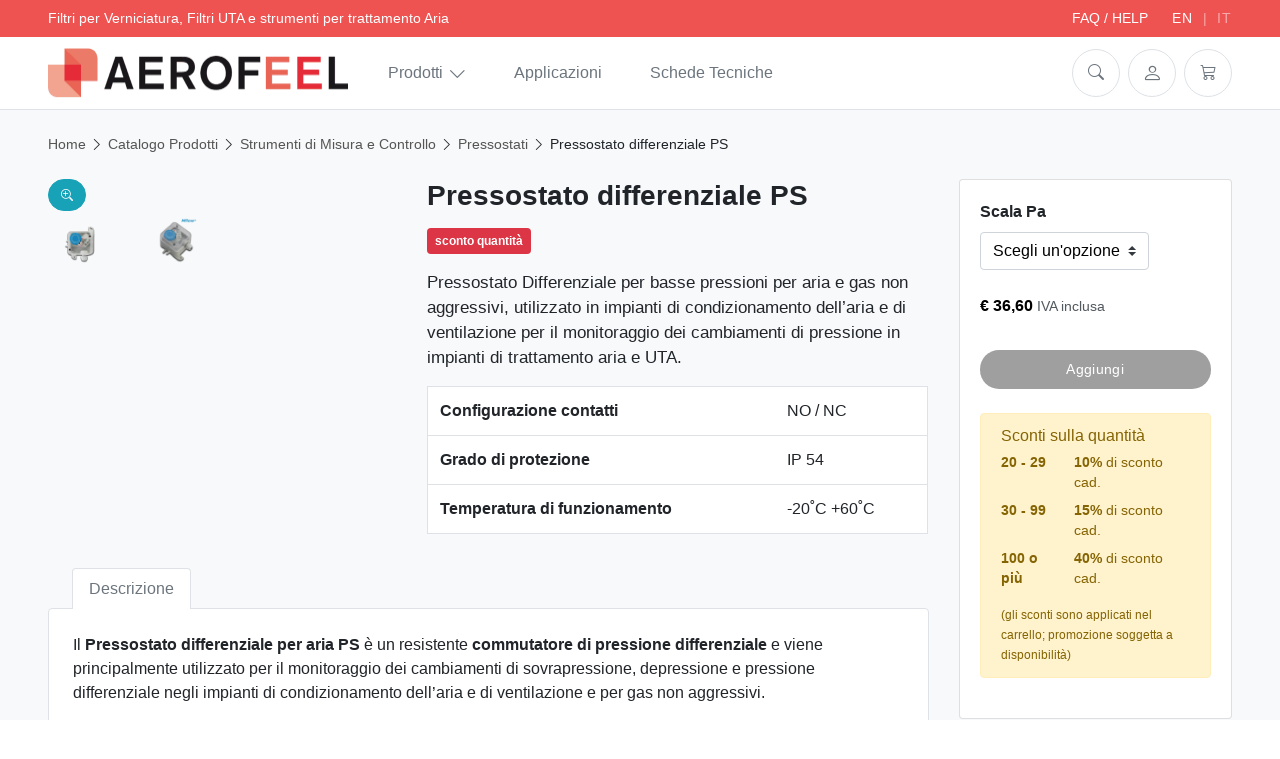

--- FILE ---
content_type: text/html; charset=UTF-8
request_url: https://www.aerofeel.com/prodotto/strumentazione/pressostati/pressostato-differenziale-ps/
body_size: 34738
content:
<!DOCTYPE html>
<html class="no-js" lang="it-IT">
	<head>
		<meta charset="utf-8">
		<meta http-equiv="X-UA-Compatible" content="IE=edge">
		<meta name="viewport" content="width=device-width,initial-scale=1,shrink-to-fit=no,height=device-height">
		<!-- made by COMCEPT - https://comcept.it -->
		<meta name='robots' content='index, follow, max-image-preview:large, max-snippet:-1, max-video-preview:-1' />
		<!-- Start cookieyes banner --> <script id="cookieyes" type="text/javascript" src="https://cdn-cookieyes.com/client_data/0fcd363ade966c4820c13093/script.js"></script> <!-- End cookieyes banner -->
		
	<title>Pressostato differenziale per aria a bassa pressione</title>
	<meta name="description" content="Pressostati differenziali PS aria a bassa pressione e gas non aggressivi spdt e contatto normalmente aperto e normalmente chiuso." />
	<link rel="canonical" href="https://www.aerofeel.com/prodotto/strumentazione/pressostati/pressostato-differenziale-ps/" />
	<meta property="og:locale" content="it_IT" />
	<meta property="og:type" content="article" />
	<meta property="og:title" content="Pressostato differenziale per aria a bassa pressione" />
	<meta property="og:description" content="Pressostati differenziali PS aria a bassa pressione e gas non aggressivi spdt e contatto normalmente aperto e normalmente chiuso." />
	<meta property="og:url" content="https://www.aerofeel.com/prodotto/strumentazione/pressostati/pressostato-differenziale-ps/" />
	<meta property="og:site_name" content="AEROFEEL" />
	<meta property="article:publisher" content="https://www.facebook.com/AEROFEELair" />
	<meta property="article:modified_time" content="2026-01-16T08:00:35+00:00" />
	<meta property="og:image" content="https://www.aerofeel.com/comceptr/uploads/pressostato-differenziale-aria-bassa-pressione-pascal-pa.png" />
	<meta property="og:image:width" content="600" />
	<meta property="og:image:height" content="600" />
	<meta property="og:image:type" content="image/png" />
	<meta name="twitter:card" content="summary_large_image" />
	<meta name="twitter:site" content="@aerofeelstore" />
	<script type="application/ld+json" class="yoast-schema-graph">{"@context":"https://schema.org","@graph":[{"@type":"WebPage","@id":"https://www.aerofeel.com/prodotto/strumentazione/pressostati/pressostato-differenziale-ps/","url":"https://www.aerofeel.com/prodotto/strumentazione/pressostati/pressostato-differenziale-ps/","name":"Pressostato differenziale per aria a bassa pressione","isPartOf":{"@id":"https://www.aerofeel.com/#website"},"primaryImageOfPage":{"@id":"https://www.aerofeel.com/prodotto/strumentazione/pressostati/pressostato-differenziale-ps/#primaryimage"},"image":{"@id":"https://www.aerofeel.com/prodotto/strumentazione/pressostati/pressostato-differenziale-ps/#primaryimage"},"thumbnailUrl":"https://www.aerofeel.com/comceptr/uploads/pressostato-differenziale-aria-bassa-pressione-pascal-pa.png","datePublished":"2012-02-02T19:40:07+00:00","dateModified":"2026-01-16T08:00:35+00:00","description":"Pressostati differenziali PS aria a bassa pressione e gas non aggressivi spdt e contatto normalmente aperto e normalmente chiuso.","breadcrumb":{"@id":"https://www.aerofeel.com/prodotto/strumentazione/pressostati/pressostato-differenziale-ps/#breadcrumb"},"inLanguage":"it-IT","potentialAction":[{"@type":"ReadAction","target":["https://www.aerofeel.com/prodotto/strumentazione/pressostati/pressostato-differenziale-ps/"]}]},{"@type":"ImageObject","inLanguage":"it-IT","@id":"https://www.aerofeel.com/prodotto/strumentazione/pressostati/pressostato-differenziale-ps/#primaryimage","url":"https://www.aerofeel.com/comceptr/uploads/pressostato-differenziale-aria-bassa-pressione-pascal-pa.png","contentUrl":"https://www.aerofeel.com/comceptr/uploads/pressostato-differenziale-aria-bassa-pressione-pascal-pa.png","width":600,"height":600,"caption":"pressostato differenziale aria"},{"@type":"BreadcrumbList","@id":"https://www.aerofeel.com/prodotto/strumentazione/pressostati/pressostato-differenziale-ps/#breadcrumb","itemListElement":[{"@type":"ListItem","position":1,"name":"Home","item":"https://www.aerofeel.com/"},{"@type":"ListItem","position":2,"name":"Catalogo Prodotti","item":"https://www.aerofeel.com/prodotti/"},{"@type":"ListItem","position":3,"name":"Strumenti di Misura e Controllo","item":"https://www.aerofeel.com/prodotti/strumentazione/"},{"@type":"ListItem","position":4,"name":"Pressostati","item":"https://www.aerofeel.com/prodotti/strumentazione/pressostati/"},{"@type":"ListItem","position":5,"name":"Pressostato differenziale PS"}]},{"@type":"WebSite","@id":"https://www.aerofeel.com/#website","url":"https://www.aerofeel.com/","name":"AEROFEEL","description":"Filtri per Verniciatura, Filtri UTA e strumenti per trattamento Aria","publisher":{"@id":"https://www.aerofeel.com/#organization"},"potentialAction":[{"@type":"SearchAction","target":{"@type":"EntryPoint","urlTemplate":"https://www.aerofeel.com/?s={search_term_string}"},"query-input":{"@type":"PropertyValueSpecification","valueRequired":true,"valueName":"search_term_string"}}],"inLanguage":"it-IT"},{"@type":"Organization","@id":"https://www.aerofeel.com/#organization","name":"AEROFEEL","url":"https://www.aerofeel.com/","logo":{"@type":"ImageObject","inLanguage":"it-IT","@id":"https://www.aerofeel.com/#/schema/logo/image/","url":"https://www.aerofeel.com/comceptr/uploads/logo-aerofeel.png","contentUrl":"https://www.aerofeel.com/comceptr/uploads/logo-aerofeel.png","width":600,"height":113,"caption":"AEROFEEL"},"image":{"@id":"https://www.aerofeel.com/#/schema/logo/image/"},"sameAs":["https://www.facebook.com/AEROFEELair","https://x.com/aerofeelstore","https://www.youtube.com/user/AEROFEELair"]}]}</script>


<link rel='dns-prefetch' href='//plausible.io' />
<link rel='dns-prefetch' href='//cdn.jsdelivr.net' />
<link rel='dns-prefetch' href='//rum.cronitor.io' />
<link rel='dns-prefetch' href='//www.googletagmanager.com' />
<link rel='stylesheet' id='photoswipe-css' href='https://www.aerofeel.com/comceptr/plugs/woocommerce/assets/css/photoswipe/photoswipe.min.css?ver=10.3.7' media='all' />
<link rel='stylesheet' id='photoswipe-default-skin-css' href='https://www.aerofeel.com/comceptr/plugs/woocommerce/assets/css/photoswipe/default-skin/default-skin.min.css?ver=10.3.7' media='all' />
<link rel='stylesheet' id='bs-css' href='https://cdn.jsdelivr.net/npm/bootstrap@4.6.2/dist/css/bootstrap.min.css?ver=4.6.2' media='all' />
<link rel='stylesheet' id='bs-icon-css' href='https://cdn.jsdelivr.net/npm/bootstrap-icons@1.11.3/font/bootstrap-icons.min.css' media='all' />
<link rel='stylesheet' id='main-css' href='https://www.aerofeel.com/comceptr/css/styles.min.css?ver=5.0.7.3' media='all' />
<script type="text/template" id="tmpl-variation-template">
	<div class="woocommerce-variation-description">{{{ data.variation.variation_description }}}</div>
	<div class="woocommerce-variation-price">{{{ data.variation.price_html }}}</div>
	<div class="woocommerce-variation-availability">{{{ data.variation.availability_html }}}</div>
        <# if ( data.variation.shipping_time ) { #>
    <div class="woocommerce-variation-custom-shipping text-purple text-small font-italic mt-1">{{{ data.variation.shipping_time }}}</div>
    <# } #>
</script>
<script type="text/template" id="tmpl-unavailable-variation-template">
	<p role="alert">Questo prodotto non è disponibile. Scegli un&#039;altra combinazione.</p>
</script>
<script src="https://www.aerofeel.com/aer-store/wp-includes/js/jquery/jquery.min.js?ver=3.7.1" id="jquery-core-js"></script>
<script src="https://www.aerofeel.com/aer-store/wp-includes/js/jquery/jquery-migrate.min.js?ver=3.4.1" id="jquery-migrate-js"></script>
<script src="https://www.aerofeel.com/comceptr/plugs/wp-sentry-integration/public/wp-sentry-browser.min.js?ver=8.10.0" id="wp-sentry-browser-bundle-js"></script>
<script id="wp-sentry-browser-js-extra">
var wp_sentry = {"environment":"production","release":"5.0.7.3","context":{"tags":{"wordpress":"6.8.3","language":"it-IT"}},"dsn":"https:\/\/a61d898e546c415ebf86f26c2cf247c5@o514597.ingest.sentry.io\/5758578"};
</script>
<script src="https://www.aerofeel.com/comceptr/plugs/wp-sentry-integration/public/wp-sentry-init.js?ver=8.10.0" id="wp-sentry-browser-js"></script>
<script src="https://www.aerofeel.com/comceptr/plugs/plausible-analytics/assets/dist/js/plausible-woocommerce-integration.js?ver=1751364548" id="plausible-woocommerce-integration-js"></script>
<script id="gtmkit-js-before" data-cfasync="false" data-nowprocket="" data-cookieconsent="ignore">
		window.gtmkit_settings = {"datalayer_name":"dataLayer","console_log":false,"wc":{"use_sku":false,"pid_prefix":"","add_shipping_info":{"config":1},"add_payment_info":{"config":1},"view_item":{"config":0},"view_item_list":{"config":0},"wishlist":false,"css_selectors":{"product_list_select_item":".products .product:not(.product-category) a:not(.add_to_cart_button.ajax_add_to_cart,.add_to_wishlist),.wc-block-grid__products li:not(.product-category) a:not(.add_to_cart_button.ajax_add_to_cart,.add_to_wishlist),.woocommerce-grouped-product-list-item__label a:not(.add_to_wishlist)","product_list_element":".product,.wc-block-grid__product","product_list_exclude":"","product_list_add_to_cart":".add_to_cart_button.ajax_add_to_cart:not(.single_add_to_cart_button)"},"text":{"wp-block-handpicked-products":"Handpicked Products","wp-block-product-best-sellers":"Best Sellers","wp-block-product-category":"Product Category","wp-block-product-new":"New Products","wp-block-product-on-sale":"Products On Sale","wp-block-products-by-attribute":"Products By Attribute","wp-block-product-tag":"Product Tag","wp-block-product-top-rated":"Top Rated Products","shipping-tier-not-found":"Shipping tier not found","payment-method-not-found":"Payment method not found"}}};
		window.gtmkit_data = {"wc":{"currency":"EUR","is_cart":false,"is_checkout":false,"blocks":{}}};
		window.dataLayer = window.dataLayer || [];
				
</script>
<script src="https://www.aerofeel.com/comceptr/plugs/woocommerce/assets/js/jquery-blockui/jquery.blockUI.min.js?ver=2.7.0-wc.10.3.7" id="wc-jquery-blockui-js" defer data-wp-strategy="defer"></script>
<script id="wc-add-to-cart-js-extra">
var wc_add_to_cart_params = {"ajax_url":"\/aer-store\/wp-admin\/admin-ajax.php","wc_ajax_url":"\/?wc-ajax=%%endpoint%%","i18n_view_cart":"Vai al carrello \u2192","cart_url":"https:\/\/www.aerofeel.com\/carrello\/","is_cart":"","cart_redirect_after_add":"no"};
</script>
<script src="https://www.aerofeel.com/comceptr/plugs/woocommerce/assets/js/frontend/add-to-cart.min.js?ver=10.3.7" id="wc-add-to-cart-js" defer data-wp-strategy="defer"></script>
<script src="https://www.aerofeel.com/comceptr/plugs/woocommerce/assets/js/photoswipe/photoswipe.min.js?ver=4.1.1-wc.10.3.7" id="wc-photoswipe-js" defer data-wp-strategy="defer"></script>
<script src="https://www.aerofeel.com/comceptr/plugs/woocommerce/assets/js/photoswipe/photoswipe-ui-default.min.js?ver=4.1.1-wc.10.3.7" id="wc-photoswipe-ui-default-js" defer data-wp-strategy="defer"></script>
<script id="wc-single-product-js-extra">
var wc_single_product_params = {"i18n_required_rating_text":"Seleziona una valutazione","i18n_rating_options":["1 stella su 5","2 stelle su 5","3 stelle su 5","4 stelle su 5","5 stelle su 5"],"i18n_product_gallery_trigger_text":"Visualizza la galleria di immagini a schermo intero","review_rating_required":"yes","flexslider":{"rtl":false,"animation":"slide","smoothHeight":true,"directionNav":false,"controlNav":"thumbnails","slideshow":false,"animationSpeed":500,"animationLoop":false,"allowOneSlide":false},"zoom_enabled":"","zoom_options":[],"photoswipe_enabled":"1","photoswipe_options":{"shareEl":false,"closeOnScroll":false,"history":false,"hideAnimationDuration":0,"showAnimationDuration":0},"flexslider_enabled":""};
</script>
<script src="https://www.aerofeel.com/comceptr/plugs/woocommerce/assets/js/frontend/single-product.min.js?ver=10.3.7" id="wc-single-product-js" defer data-wp-strategy="defer"></script>
<script src="https://www.aerofeel.com/comceptr/plugs/woocommerce/assets/js/js-cookie/js.cookie.min.js?ver=2.1.4-wc.10.3.7" id="wc-js-cookie-js" defer data-wp-strategy="defer"></script>
<script id="woocommerce-js-extra">
var woocommerce_params = {"ajax_url":"\/aer-store\/wp-admin\/admin-ajax.php","wc_ajax_url":"\/?wc-ajax=%%endpoint%%","i18n_password_show":"Mostra password","i18n_password_hide":"Nascondi password"};
</script>
<script src="https://www.aerofeel.com/comceptr/plugs/woocommerce/assets/js/frontend/woocommerce.min.js?ver=10.3.7" id="woocommerce-js" defer data-wp-strategy="defer"></script>
<script defer data-domain='aerofeel.com' data-api='https://plausible.io/api/event' data-cfasync='false' src="https://plausible.io/js/plausible.tagged-events.revenue.js?ver=2.3.1" id="plausible-analytics-js"></script>
<script id="plausible-analytics-js-after">
window.plausible = window.plausible || function() { (window.plausible.q = window.plausible.q || []).push(arguments) }
</script>
<script id="gtmkit-container-js-after" data-cfasync="false" data-nowprocket="" data-cookieconsent="ignore">
/* Google Tag Manager */
(function(w,d,s,l,i){w[l]=w[l]||[];w[l].push({'gtm.start':
new Date().getTime(),event:'gtm.js'});var f=d.getElementsByTagName(s)[0],
j=d.createElement(s),dl=l!='dataLayer'?'&l='+l:'';j.async=true;j.src=
'https://www.googletagmanager.com/gtm.js?id='+i+dl;f.parentNode.insertBefore(j,f);
})(window,document,'script','dataLayer','GTM-CGDN');
/* End Google Tag Manager */
</script>
<script src="https://www.aerofeel.com/comceptr/plugs/gtm-kit/assets/integration/woocommerce.js?ver=2.6.0" id="gtmkit-woocommerce-js" defer data-wp-strategy="defer"></script>
<script id="gtmkit-datalayer-js-before" data-cfasync="false" data-nowprocket="" data-cookieconsent="ignore">
const gtmkit_dataLayer_content = {"pageType":"product-page","productType":"variable","event":"view_item","ecommerce":{"items":[{"id":"88","item_id":"88","item_name":"Pressostato differenziale PS","currency":"EUR","price":36.6,"item_category":"Strumenti di Misura e Controllo","item_category2":"Pressostati"}],"value":36.6,"currency":"EUR"}};
dataLayer.push( gtmkit_dataLayer_content );
</script>
<script src="https://www.aerofeel.com/comceptr/plugs/woocommerce-min-max-quantities/assets/js/frontend/validate.min.js?ver=5.2.5" id="wc-mmq-frontend-js" defer data-wp-strategy="defer"></script>
<script src="https://www.aerofeel.com/aer-store/wp-includes/js/underscore.min.js?ver=1.13.7" id="underscore-js"></script>
<script id="wp-util-js-extra">
var _wpUtilSettings = {"ajax":{"url":"\/aer-store\/wp-admin\/admin-ajax.php"}};
</script>
<script src="https://www.aerofeel.com/aer-store/wp-includes/js/wp-util.min.js?ver=6.8.3" id="wp-util-js"></script>
<script id="wc-add-to-cart-variation-js-extra">
var wc_add_to_cart_variation_params = {"wc_ajax_url":"\/?wc-ajax=%%endpoint%%","i18n_no_matching_variations_text":"Nessun prodotto corrisponde alla tua scelta. Prova con un'altra combinazione.","i18n_make_a_selection_text":"Seleziona le opzioni del prodotto prima di aggiungerlo al carrello.","i18n_unavailable_text":"Questo prodotto non \u00e8 disponibile. Scegli un'altra combinazione.","i18n_reset_alert_text":"La tua selezione \u00e8 stata azzerata. Seleziona le opzioni del prodotto prima di aggiungerlo al carrello."};
</script>
<script src="https://www.aerofeel.com/comceptr/plugs/woocommerce/assets/js/frontend/add-to-cart-variation.min.js?ver=10.3.7" id="wc-add-to-cart-variation-js" defer data-wp-strategy="defer"></script>
<script id="increasing-price-js-js-after">
(function() { jQuery( document ).ready( function () { runShowIncreasingPriceAlertForVariations(); }); function runShowIncreasingPriceAlertForVariations() { showIncreasingPriceAlertForVariations(); jQuery( '#com_buy_box select' ).on( 'change', function () { showIncreasingPriceAlertForVariations(); } ); } function showIncreasingPriceAlertForVariations() { jQuery( '.increasing_price_alert' ).each( function () { jQuery( this ).addClass( 'd-none' ); } ); var dataAttributes = []; jQuery( '#com_buy_box select' ).each( function () { if ( jQuery( this ).find( 'option:selected' ).val() ) { dataAttributes[ jQuery( this ).attr( 'name' ) ] = jQuery( this ).find( 'option:selected' ).val(); } } ); if ( Object.keys( dataAttributes ).length == jQuery( '#com_buy_box select' ).length ) { jQuery( '.increasing_price_alert' ).each( function () { var displayAlert = true; for ( var [ attributeName, attributeValue ] of Object.entries( dataAttributes ) ) { if ( jQuery( this ).data( attributeName ) != attributeValue ) { displayAlert = false; } } if ( displayAlert ) { jQuery( this ).removeClass( 'd-none' ); } } ); } } })();
</script>
<script async src="https://rum.cronitor.io/script.js" id="cronitor-js"></script>
<script id="cronitor-js-after">
		window.cronitor = window.cronitor || function() { (window.cronitor.q = window.cronitor.q || []).push(arguments); };
		cronitor('config', { clientKey: '59629811b4ee4da83a05162e74d7f0b7', environment: 'production' });
		
</script>
		<script>
			window.wc_ga_pro = {};

			window.wc_ga_pro.ajax_url = 'https://www.aerofeel.com/aer-store/wp-admin/admin-ajax.php';

			window.wc_ga_pro.available_gateways = {"stripe":"Carta di credito o debito","ppcp-gateway":"PayPal","bacs":"Bonifico bancario"};

			// interpolate json by replacing placeholders with variables (only used by UA tracking)
			window.wc_ga_pro.interpolate_json = function( object, variables ) {

				if ( ! variables ) {
					return object;
				}

				let j = JSON.stringify( object );

				for ( let k in variables ) {
					j = j.split( '{$' + k + '}' ).join( variables[ k ] );
				}

				return JSON.parse( j );
			};

			// return the title for a payment gateway
			window.wc_ga_pro.get_payment_method_title = function( payment_method ) {
				return window.wc_ga_pro.available_gateways[ payment_method ] || payment_method;
			};

			// check if an email is valid
			window.wc_ga_pro.is_valid_email = function( email ) {
				return /[^\s@]+@[^\s@]+\.[^\s@]+/.test( email );
			};
		</script>
				<!-- Google tag (gtag.js) -->
		<script async src='https://www.googletagmanager.com/gtag/js?id=G-1FS1K9093Z&#038;l=dataLayer'></script>
		<script >

			window.dataLayer = window.dataLayer || [];

			function gtag() {
				dataLayer.push(arguments);
			}

			gtag('js', new Date());

			gtag('config', 'G-1FS1K9093Z', {"cookie_domain":"auto"});

			gtag('consent', 'default', {"analytics_storage":"denied","ad_storage":"denied","ad_user_data":"denied","ad_personalization":"denied","region":["AT","BE","BG","HR","CY","CZ","DK","EE","FI","FR","DE","GR","HU","IS","IE","IT","LV","LI","LT","LU","MT","NL","NO","PL","PT","RO","SK","SI","ES","SE","GB","CH"]});(function($) {
	$(function () {

		const consentMap = {
			statistics: [ 'analytics_storage' ],
			marketing: [ 'ad_storage', 'ad_user_data', 'ad_personalization' ]
		};

		// eslint-disable-next-line camelcase -- `wp_has_consent` is defined by the WP Consent API plugin.
		if ( typeof window.wp_has_consent === 'function' ) {
			console.log('has consent');

			// eslint-disable-next-line camelcase -- `wp_consent_type` is defined by the WP Consent API plugin.
			if ( window.wp_consent_type === undefined ) {
				window.wp_consent_type = 'optin';
			}

			const consentState = {};

			for ( const [ category, types ] of Object.entries( consentMap ) ) {
				// eslint-disable-next-line camelcase, no-undef -- `consent_api_get_cookie`, `constent_api` is defined by the WP Consent API plugin.
				if ( consent_api_get_cookie( window.consent_api.cookie_prefix + '_' + category ) !== '' ) {
					// eslint-disable-next-line camelcase, no-undef -- `wp_has_consent` is defined by the WP Consent API plugin.
					const hasConsent = wp_has_consent( category ) ? 'granted' : 'denied';

					types.forEach( ( type ) => {
						consentState[ type ] = hasConsent;
					} );
				}
			}

			if ( Object.keys( consentState ).length > 0 ) {
				gtag( 'consent', 'update', consentState );
			}
		}

		document.addEventListener( 'wp_listen_for_consent_change', ( event ) => {
			const consentUpdate = {};
			const types = consentMap[ Object.keys( event.detail )[ 0 ] ];
			const state = Object.values( event.detail )[ 0 ] === 'allow' ? 'granted' : 'denied';

			if ( types === undefined ) {
				return
			}

			types.forEach( ( type ) => {
				consentUpdate[ type ] = state;
			} );

			if ( Object.keys( consentUpdate ).length > 0 ) {
				gtag( 'consent', 'update', consentUpdate );
			}
		} );
	});
})(jQuery);
			
			(function() {

				const event = document.createEvent('Event');

				event.initEvent( 'wc_google_analytics_pro_gtag_loaded', true, true );

				document.dispatchEvent( event );
			})();
		</script>
		<link rel="alternate" href="https://www.aerofeel.com/prodotto/strumentazione/pressostati/pressostato-differenziale-ps/" hreflang="x-default" />
<meta name='plausible-analytics-version' content='2.3.1' />
		<meta name="format-detection" content="telephone=no">
		<meta name="google-site-verification" content="7WiS2MUcfEK_w2EaOoQfQkTJlCYbDPGamR1zT7-ewx0">
<!-- Snippet Google Tag Manager aggiunto da Site Kit -->
<script>
			( function( w, d, s, l, i ) {
				w[l] = w[l] || [];
				w[l].push( {'gtm.start': new Date().getTime(), event: 'gtm.js'} );
				var f = d.getElementsByTagName( s )[0],
					j = d.createElement( s ), dl = l != 'dataLayer' ? '&l=' + l : '';
				j.async = true;
				j.src = 'https://www.googletagmanager.com/gtm.js?id=' + i + dl;
				f.parentNode.insertBefore( j, f );
			} )( window, document, 'script', 'dataLayer', 'GTM-CGDN' );
			
</script>

<!-- Termina lo snippet Google Tag Manager aggiunto da Site Kit -->
<link rel="icon" href="https://www.aerofeel.com/comceptr/uploads/cropped-AEROFEEL-favicon-150x150.png" sizes="32x32" />
<link rel="icon" href="https://www.aerofeel.com/comceptr/uploads/cropped-AEROFEEL-favicon-300x300.png" sizes="192x192" />
<link rel="apple-touch-icon" href="https://www.aerofeel.com/comceptr/uploads/cropped-AEROFEEL-favicon-300x300.png" />
<meta name="msapplication-TileImage" content="https://www.aerofeel.com/comceptr/uploads/cropped-AEROFEEL-favicon-300x300.png" />
	</head>
	<body class="wp-singular single single-product postid-88 wp-theme-comcept wp-child-theme-comcept-aer woocommerce woocommerce-page woocommerce-no-js com_wc com_cart_empty aerofeel-1 com_aerofeel osx com_env_production com_bot com_website" itemscope itemtype="https://schema.org/WebPage">

		<a class="skip-to-content sr-only sr-only-focusable" tabindex="0" role="button" href="#main">[Salta al contenuto]</a><div class="offcanvas-container fixed-top bg-dark d-print-none" id="mobile-menu">
		<nav class="offcanvas-menu" data-back-text="Indietro" itemscope itemtype="http://schema.org/SiteNavigationElement">
		<ul id="menu-header-menu" class="menu"><li class="menu-item menu-item-has-children d-flex align-items-center"><a href="https://www.aerofeel.com/prodotti/" class=" menu-link flex-grow-1">Prodotti</a><a class="sub-menu-toggle menu-icon" role="button" aria-label="Espandi"><i class="bi bi-chevron-right"></i></a>
<ul class="sub-menu offcanvas-submenu">
	<li class="menu-item menu-item-has-children d-flex align-items-center"><a href="https://www.aerofeel.com/prodotti/filtri/" class=" menu-link flex-grow-1">Filtri &#8211; Elementi Filtranti</a><a class="sub-menu-toggle menu-icon" role="button" aria-label="Espandi"><i class="bi bi-chevron-right"></i></a>
	<ul class="sub-menu offcanvas-submenu">
		<li class="menu-item d-flex align-items-center"><a href="https://www.aerofeel.com/prodotti/filtri/accessori-per-filtri/" class=" menu-link flex-grow-1">Accessori per Filtri</a></li>
		<li class="menu-item d-flex align-items-center"><a href="https://www.aerofeel.com/prodotti/filtri/cartucce-filtranti/" class=" menu-link flex-grow-1">Cartucce Filtranti</a></li>
		<li class="menu-item menu-item-has-children d-flex align-items-center"><a href="https://www.aerofeel.com/prodotti/filtri/celle-filtranti/" class=" menu-link flex-grow-1">Celle Filtranti</a><a class="sub-menu-toggle menu-icon" role="button" aria-label="Espandi"><i class="bi bi-chevron-right"></i></a>
		<ul class="sub-menu offcanvas-submenu">
			<li class="menu-item d-flex align-items-center"><a href="https://www.aerofeel.com/prodotti/filtri/celle-filtranti/celle-filtranti-telaio-cartone/" class=" menu-link flex-grow-1">Celle Filtranti con Telaio in Cartone</a></li>
			<li class="menu-item d-flex align-items-center"><a href="https://www.aerofeel.com/prodotti/filtri/celle-filtranti/celle-filtranti-telaio-plastica/" class=" menu-link flex-grow-1">Celle Filtranti con Telaio in Plastica</a></li>
			<li class="menu-item d-flex align-items-center"><a href="https://www.aerofeel.com/prodotti/filtri/celle-filtranti/celle-filtranti-telaio-metallico-lamiera/" class=" menu-link flex-grow-1">Celle Filtranti con Telaio Metallico</a></li>
			<li class="see-all menu-item d-flex align-items-center"><a href="https://www.aerofeel.com/prodotti/filtri/celle-filtranti/" class=" menu-link flex-grow-1">Mostra tutte le Celle Filtranti</a><a class="menu-icon" href="https://www.aerofeel.com/prodotti/filtri/celle-filtranti/" role="button" aria-label="Vedi tutti"><i class="bi bi-grid-3x3-gap-fill"></i></a></li>
		</ul>
</li>
		<li class="menu-item d-flex align-items-center"><a href="https://www.aerofeel.com/prodotti/filtri/filtri-ingresso-aria/" class=" menu-link flex-grow-1">Filtri Ingresso Aria</a></li>
		<li class="menu-item d-flex align-items-center"><a href="https://www.aerofeel.com/prodotti/filtri/filtri-multistrato-raccoglivernice/" class=" menu-link flex-grow-1">Filtri multistrato Raccoglivernice© Columbus©</a></li>
		<li class="menu-item d-flex align-items-center"><a href="https://www.aerofeel.com/prodotti/filtri/filtri-per-overspray/" class=" menu-link flex-grow-1">Filtri per Overspray</a></li>
		<li class="menu-item d-flex align-items-center"><a href="https://www.aerofeel.com/prodotti/filtri/filtri-per-ventilazione/" class=" menu-link flex-grow-1">Filtri per Ventilazione</a></li>
		<li class="menu-item d-flex align-items-center"><a href="https://www.aerofeel.com/prodotti/filtri/filtri-tasche-carrozzeria/" class=" menu-link flex-grow-1">Filtri Tasche Carrozzeria</a></li>
		<li class="menu-item d-flex align-items-center"><a href="https://www.aerofeel.com/prodotti/filtri/prefiltri/" class=" menu-link flex-grow-1">Prefiltri</a></li>
		<li class="see-all menu-item d-flex align-items-center"><a href="https://www.aerofeel.com/prodotti/filtri/" class=" menu-link flex-grow-1">Mostra tutti i Filtri</a><a class="menu-icon" href="https://www.aerofeel.com/prodotti/filtri/" role="button" aria-label="Vedi tutti"><i class="bi bi-grid-3x3-gap-fill"></i></a></li>
	</ul>
</li>
	<li class="menu-item current-product-ancestor current-menu-parent current-product-parent menu-item-has-children d-flex align-items-center"><a href="https://www.aerofeel.com/prodotti/strumentazione/" class=" menu-link flex-grow-1">Strumenti di Misura e Controllo</a><a class="sub-menu-toggle menu-icon" role="button" aria-label="Espandi"><i class="bi bi-chevron-right"></i></a>
	<ul class="sub-menu offcanvas-submenu">
		<li class="menu-item menu-item-has-children d-flex align-items-center"><a href="https://www.aerofeel.com/prodotti/strumentazione/fumogeni/" class=" menu-link flex-grow-1">Fumogeni</a><a class="sub-menu-toggle menu-icon" role="button" aria-label="Espandi"><i class="bi bi-chevron-right"></i></a>
		<ul class="sub-menu offcanvas-submenu">
			<li class="menu-item d-flex align-items-center"><a href="https://www.aerofeel.com/prodotti/strumentazione/accessori-per-fumogeni/" class=" menu-link flex-grow-1">Accessori per Fumogeni</a></li>
			<li class="menu-item d-flex align-items-center"><a href="https://www.aerofeel.com/prodotti/strumentazione/fumogeni/" class=" menu-link flex-grow-1">Fumogeni &#8211; Generatori di Fumo</a></li>
		</ul>
</li>
		<li class="menu-item menu-item-has-children d-flex align-items-center"><a href="https://www.aerofeel.com/prodotti/strumentazione/manometri/" class=" menu-link flex-grow-1">Manometri</a><a class="sub-menu-toggle menu-icon" role="button" aria-label="Espandi"><i class="bi bi-chevron-right"></i></a>
		<ul class="sub-menu offcanvas-submenu">
			<li class="menu-item d-flex align-items-center"><a href="https://www.aerofeel.com/prodotti/strumentazione/accessori-per-manometri/" class=" menu-link flex-grow-1">Accessori per Manometri</a></li>
			<li class="menu-item d-flex align-items-center"><a href="https://www.aerofeel.com/prodotti/strumentazione/manometri/" class=" menu-link flex-grow-1">Manometri</a></li>
		</ul>
</li>
		<li class="menu-item d-flex align-items-center"><a href="https://www.aerofeel.com/prodotti/strumentazione/metromanostati/" class=" menu-link flex-grow-1">Metromanostati</a></li>
		<li class="menu-item current-product-ancestor current-menu-parent current-product-parent d-flex align-items-center"><a href="https://www.aerofeel.com/prodotti/strumentazione/pressostati/" class=" menu-link flex-grow-1">Pressostati</a></li>
		<li class="menu-item d-flex align-items-center"><a href="https://www.aerofeel.com/prodotti/strumentazione/trasduttori/" class=" menu-link flex-grow-1">Trasduttori</a></li>
		<li class="see-all menu-item current-product-ancestor current-menu-parent current-product-parent d-flex align-items-center"><a href="https://www.aerofeel.com/prodotti/strumentazione/" class=" menu-link flex-grow-1">Mostra tutti gli Strumenti di Misura e Controllo</a><a class="menu-icon" href="https://www.aerofeel.com/prodotti/strumentazione/" role="button" aria-label="Vedi tutti"><i class="bi bi-grid-3x3-gap-fill"></i></a></li>
	</ul>
</li>
	<li class="menu-item menu-item-has-children d-flex align-items-center"><a href="https://www.aerofeel.com/prodotti/dispositivi-di-protezione-individuale/" class=" menu-link flex-grow-1">Dispositivi di Protezione Individuale</a><a class="sub-menu-toggle menu-icon" role="button" aria-label="Espandi"><i class="bi bi-chevron-right"></i></a>
	<ul class="sub-menu offcanvas-submenu">
		<li class="menu-item d-flex align-items-center"><a href="https://www.aerofeel.com/prodotti/dispositivi-di-protezione-individuale/protezione-vie-respiratorie/" class=" menu-link flex-grow-1">DPI per Protezione Vie Respiratorie</a></li>
		<li class="menu-item d-flex align-items-center"><a href="https://www.aerofeel.com/prodotti/dispositivi-di-protezione-individuale/protezione-arti-superiori/" class=" menu-link flex-grow-1">DPI per Protezione Arti Superiori</a></li>
		<li class="menu-item d-flex align-items-center"><a href="https://www.aerofeel.com/prodotti/dispositivi-di-protezione-individuale/protezione-occhi/" class=" menu-link flex-grow-1">DPI per Protezione Occhi e Vista</a></li>
		<li class="menu-item d-flex align-items-center"><a href="https://www.aerofeel.com/prodotti/dispositivi-di-protezione-individuale/protezione-udito/" class=" menu-link flex-grow-1">DPI Protezione dell&#8217;udito</a></li>
		<li class="menu-item d-flex align-items-center"><a href="https://www.aerofeel.com/prodotti/dispositivi-di-protezione-individuale/protezione-pelle-corpo/" class=" menu-link flex-grow-1">DPI per Protezione Pelle e Corpo</a></li>
		<li class="see-all menu-item d-flex align-items-center"><a href="https://www.aerofeel.com/prodotti/dispositivi-di-protezione-individuale/" class=" menu-link flex-grow-1">Mostra tutti i DPI</a><a class="menu-icon" href="https://www.aerofeel.com/prodotti/dispositivi-di-protezione-individuale/" role="button" aria-label="Vedi tutti"><i class="bi bi-grid-3x3-gap-fill"></i></a></li>
	</ul>
</li>
	<li class="menu-item menu-item-has-children d-flex align-items-center"><a href="https://www.aerofeel.com/prodotti/attrezzatura-manutenzione/" class=" menu-link flex-grow-1">Attrezzatura per Manutenzione</a><a class="sub-menu-toggle menu-icon" role="button" aria-label="Espandi"><i class="bi bi-chevron-right"></i></a>
	<ul class="sub-menu offcanvas-submenu">
		<li class="menu-item d-flex align-items-center"><a href="https://www.aerofeel.com/prodotti/attrezzatura-manutenzione/prodotti-pulizia-canali-aria/" class=" menu-link flex-grow-1">Pulizia canali dell&#8217;aria</a></li>
		<li class="see-all menu-item d-flex align-items-center"><a href="https://www.aerofeel.com/prodotti/attrezzatura-manutenzione/" class=" menu-link flex-grow-1">Mostra tutte le Attrezzature per Manutenzione</a><a class="menu-icon" href="https://www.aerofeel.com/prodotti/attrezzatura-manutenzione/" role="button" aria-label="Vedi tutti"><i class="bi bi-grid-3x3-gap-fill"></i></a></li>
	</ul>
</li>
	<li class="menu-item menu-item-has-children d-flex align-items-center"><a href="https://www.aerofeel.com/prodotti/accessori-per-verniciatura/" class=" menu-link flex-grow-1">Accessori per Verniciatura</a><a class="sub-menu-toggle menu-icon" role="button" aria-label="Espandi"><i class="bi bi-chevron-right"></i></a>
	<ul class="sub-menu offcanvas-submenu">
		<li class="menu-item d-flex align-items-center"><a href="https://www.aerofeel.com/prodotti/accessori-per-verniciatura/preparazione-vernici/" class=" menu-link flex-grow-1">Preparazione vernici</a></li>
		<li class="see-all menu-item d-flex align-items-center"><a href="https://www.aerofeel.com/prodotti/accessori-per-verniciatura/" class=" menu-link flex-grow-1">Mostra tutti gli Accessori per Verniciatura</a><a class="menu-icon" href="https://www.aerofeel.com/prodotti/accessori-per-verniciatura/" role="button" aria-label="Vedi tutti"><i class="bi bi-grid-3x3-gap-fill"></i></a></li>
	</ul>
</li>
	<li class="see-all menu-item d-flex align-items-center"><a href="https://www.aerofeel.com/prodotti/" class=" menu-link flex-grow-1">Mostra tutti i Prodotti</a><a class="menu-icon" href="https://www.aerofeel.com/prodotti/" role="button" aria-label="Vedi tutti"><i class="bi bi-grid-3x3-gap-fill"></i></a></li>
</ul>
</li>
<li class="menu-app menu-item d-flex align-items-center"><a href="https://www.aerofeel.com/applicazioni-settori-impiego/" class=" menu-link flex-grow-1">Applicazioni</a></li>
<li class="menu-item d-flex align-items-center"><a href="https://www.aerofeel.com/schede-tecniche/" class=" menu-link flex-grow-1">Schede Tecniche</a></li>
<li class="d-lg-none menu-item d-flex align-items-center"><a href="https://www.aerofeel.com/carrello/" class=" menu-link flex-grow-1">Carrello</a></li>
<li class="d-lg-none menu-account menu-item d-flex align-items-center"><a href="https://www.aerofeel.com/account/" class=" menu-link flex-grow-1">Accedi / Registrati</a></li>
<li class="lang-mobile d-flex justify-content-center mt-2"><a href="https://www.aerofeel.com/en/" title="EN">EN</a><a href="https://www.aerofeel.com/prodotto/strumentazione/pressostati/pressostato-differenziale-ps/" title="IT" class="current_language">IT</a></li></ul>	</nav>
</div>
<div class="topbar d-none d-sm-flex d-print-none aer_gradient text-white py-2 px-3 px-lg-5 small position-relative z-100">
	<div class="flex-grow-1 text-white">
		Filtri per Verniciatura, Filtri UTA e strumenti per trattamento Aria	</div>
	<div class="d-flex text-right">
		<ul id="menu-topbar" class="list-inline mr-4"><li class="menu-item"><a href="https://www.aerofeel.com/faq/">FAQ / HELP</a></li>
</ul><ul class="lang list-inline"><li class="list-inline-item"><a href="https://www.aerofeel.com/en/" title="EN">EN</a></li><li class="list-inline-item"><a href="https://www.aerofeel.com/prodotto/strumentazione/pressostati/pressostato-differenziale-ps/" title="IT" class="current_language">IT</a></li></ul>	</div>
</div>
<header class="header" itemscope itemtype="http://schema.org/WPHeader">
	<nav class="navbar navbar-expand-lg navbar-light bg-white navbar-sticky w-100 border-bottom p-lg-0" itemscope itemtype="http://schema.org/SiteNavigationElement">
		<div class="container-fluid px-lg-5">
			<div class="navbar-brand mr-auto"><a href="https://www.aerofeel.com/" class="custom-logo-link" rel="home"><img width="600" height="113" src="https://www.aerofeel.com/comceptr/uploads/logo-aerofeel.png" class="custom-logo" alt="Logo AEROFEEL" decoding="async" fetchpriority="high" srcset="https://www.aerofeel.com/comceptr/uploads/logo-aerofeel.png 600w, https://www.aerofeel.com/comceptr/uploads/logo-aerofeel-300x57.png 300w" sizes="(max-width: 600px) 100vw, 600px" /></a></div>			<a class="offcanvas-toggle menu-toggle d-flex d-lg-none align-items-center text-secondary pr-2 py-1 pr-lg-4 py-lg-3 border-right mr-3 mr-lg-4 order-first" href="#mobile-menu" role="button" data-toggle="offcanvas">
				<span class="sr-only">Mobile Menu</span>
				<i class="bi bi-list h3 mb-0"></i>
			</a>
			<div class="collapse navbar-collapse" id="main-nav">
				<ul id="menu-header-menu-1" class="navbar-nav mx-lg-3"><li itemscope="itemscope" itemtype="https://www.schema.org/SiteNavigationElement" class="menu-item menu-item-has-children dropdown nav-item px-2 px-xl-3"><a title="Prodotti" href="#" data-toggle="dropdown" aria-haspopup="true" aria-expanded="false" class="dropdown-toggle nav-link py-lg-4" id="menu-item-dropdown-22">Prodotti</a>
<ul class="dropdown-menu py-0 py-lg-2" aria-labelledby="menu-item-dropdown-22" role="menu">
	<li itemscope="itemscope" itemtype="https://www.schema.org/SiteNavigationElement" class="menu-item menu-item-has-children dropdown nav-item pb-lg-1"><a title="Filtri - Elementi Filtranti" href="#" class="dropdown-toggle dropdown-item" data-toggle="dropdown" aria-haspopup="true" aria-expanded="false" id="menu-item-dropdown-118751">Filtri &#8211; Elementi Filtranti</a>
	<ul class="dropdown-menu" aria-labelledby="menu-item-dropdown-118751" role="menu">
		<li itemscope="itemscope" itemtype="https://www.schema.org/SiteNavigationElement" class="menu-item nav-item pb-lg-1"><a title="Accessori per Filtri" href="https://www.aerofeel.com/prodotti/filtri/accessori-per-filtri/" class="dropdown-item">Accessori per Filtri</a></li>
		<li itemscope="itemscope" itemtype="https://www.schema.org/SiteNavigationElement" class="menu-item nav-item pb-lg-1"><a title="Cartucce Filtranti" href="https://www.aerofeel.com/prodotti/filtri/cartucce-filtranti/" class="dropdown-item">Cartucce Filtranti</a></li>
		<li itemscope="itemscope" itemtype="https://www.schema.org/SiteNavigationElement" class="menu-item menu-item-has-children dropdown nav-item pb-lg-1"><a title="Celle Filtranti" href="#" class="dropdown-toggle dropdown-item" data-toggle="dropdown" aria-haspopup="true" aria-expanded="false" id="menu-item-dropdown-118753">Celle Filtranti</a>
		<ul class="dropdown-menu" aria-labelledby="menu-item-dropdown-118753" role="menu">
			<li itemscope="itemscope" itemtype="https://www.schema.org/SiteNavigationElement" class="menu-item nav-item pb-lg-1"><a title="Celle Filtranti con Telaio in Cartone" href="https://www.aerofeel.com/prodotti/filtri/celle-filtranti/celle-filtranti-telaio-cartone/" class="dropdown-item">Celle Filtranti con Telaio in Cartone</a></li>
			<li itemscope="itemscope" itemtype="https://www.schema.org/SiteNavigationElement" class="menu-item nav-item pb-lg-1"><a title="Celle Filtranti con Telaio in Plastica" href="https://www.aerofeel.com/prodotti/filtri/celle-filtranti/celle-filtranti-telaio-plastica/" class="dropdown-item">Celle Filtranti con Telaio in Plastica</a></li>
			<li itemscope="itemscope" itemtype="https://www.schema.org/SiteNavigationElement" class="menu-item nav-item pb-lg-1"><a title="Celle Filtranti con Telaio Metallico" href="https://www.aerofeel.com/prodotti/filtri/celle-filtranti/celle-filtranti-telaio-metallico-lamiera/" class="dropdown-item">Celle Filtranti con Telaio Metallico</a></li>
			<li itemscope="itemscope" itemtype="https://www.schema.org/SiteNavigationElement" class="see-all menu-item nav-item pb-lg-1 pt-lg-2 border-top mt-lg-2"><a title="Mostra tutte le Celle Filtranti" href="https://www.aerofeel.com/prodotti/filtri/celle-filtranti/" class="dropdown-item">Mostra tutte le Celle Filtranti</a></li>
		</ul>
</li>
		<li itemscope="itemscope" itemtype="https://www.schema.org/SiteNavigationElement" class="menu-item nav-item pb-lg-1"><a title="Filtri Ingresso Aria" href="https://www.aerofeel.com/prodotti/filtri/filtri-ingresso-aria/" class="dropdown-item">Filtri Ingresso Aria</a></li>
		<li itemscope="itemscope" itemtype="https://www.schema.org/SiteNavigationElement" class="menu-item nav-item pb-lg-1"><a title="Filtri multistrato Raccoglivernice© Columbus©" href="https://www.aerofeel.com/prodotti/filtri/filtri-multistrato-raccoglivernice/" class="dropdown-item">Filtri multistrato Raccoglivernice© Columbus©</a></li>
		<li itemscope="itemscope" itemtype="https://www.schema.org/SiteNavigationElement" class="menu-item nav-item pb-lg-1"><a title="Filtri per Overspray" href="https://www.aerofeel.com/prodotti/filtri/filtri-per-overspray/" class="dropdown-item">Filtri per Overspray</a></li>
		<li itemscope="itemscope" itemtype="https://www.schema.org/SiteNavigationElement" class="menu-item nav-item pb-lg-1"><a title="Filtri per Ventilazione" href="https://www.aerofeel.com/prodotti/filtri/filtri-per-ventilazione/" class="dropdown-item">Filtri per Ventilazione</a></li>
		<li itemscope="itemscope" itemtype="https://www.schema.org/SiteNavigationElement" class="menu-item nav-item pb-lg-1"><a title="Filtri Tasche Carrozzeria" href="https://www.aerofeel.com/prodotti/filtri/filtri-tasche-carrozzeria/" class="dropdown-item">Filtri Tasche Carrozzeria</a></li>
		<li itemscope="itemscope" itemtype="https://www.schema.org/SiteNavigationElement" class="menu-item nav-item pb-lg-1"><a title="Prefiltri" href="https://www.aerofeel.com/prodotti/filtri/prefiltri/" class="dropdown-item">Prefiltri</a></li>
		<li itemscope="itemscope" itemtype="https://www.schema.org/SiteNavigationElement" class="see-all menu-item nav-item pb-lg-1 pt-lg-2 border-top mt-lg-2"><a title="Mostra tutti i Filtri" href="https://www.aerofeel.com/prodotti/filtri/" class="dropdown-item">Mostra tutti i Filtri</a></li>
	</ul>
</li>
	<li itemscope="itemscope" itemtype="https://www.schema.org/SiteNavigationElement" class="menu-item current-product-ancestor current-menu-parent current-product-parent menu-item-has-children dropdown active nav-item pb-lg-1"><a title="Strumenti di Misura e Controllo" href="#" class="dropdown-toggle dropdown-item" data-toggle="dropdown" aria-haspopup="true" aria-expanded="false" id="menu-item-dropdown-118764">Strumenti di Misura e Controllo</a>
	<ul class="dropdown-menu" aria-labelledby="menu-item-dropdown-118764" role="menu">
		<li itemscope="itemscope" itemtype="https://www.schema.org/SiteNavigationElement" class="menu-item menu-item-has-children dropdown nav-item pb-lg-1"><a title="Fumogeni" href="#" class="dropdown-toggle dropdown-item" data-toggle="dropdown" aria-haspopup="true" aria-expanded="false" id="menu-item-dropdown-118768">Fumogeni</a>
		<ul class="dropdown-menu" aria-labelledby="menu-item-dropdown-118768" role="menu">
			<li itemscope="itemscope" itemtype="https://www.schema.org/SiteNavigationElement" class="menu-item nav-item pb-lg-1"><a title="Accessori per Fumogeni" href="https://www.aerofeel.com/prodotti/strumentazione/accessori-per-fumogeni/" class="dropdown-item">Accessori per Fumogeni</a></li>
			<li itemscope="itemscope" itemtype="https://www.schema.org/SiteNavigationElement" class="menu-item nav-item pb-lg-1"><a title="Fumogeni - Generatori di Fumo" href="https://www.aerofeel.com/prodotti/strumentazione/fumogeni/" class="dropdown-item">Fumogeni &#8211; Generatori di Fumo</a></li>
		</ul>
</li>
		<li itemscope="itemscope" itemtype="https://www.schema.org/SiteNavigationElement" class="menu-item menu-item-has-children dropdown nav-item pb-lg-1"><a title="Manometri" href="#" class="dropdown-toggle dropdown-item" data-toggle="dropdown" aria-haspopup="true" aria-expanded="false" id="menu-item-dropdown-118769">Manometri</a>
		<ul class="dropdown-menu" aria-labelledby="menu-item-dropdown-118769" role="menu">
			<li itemscope="itemscope" itemtype="https://www.schema.org/SiteNavigationElement" class="menu-item nav-item pb-lg-1"><a title="Accessori per Manometri" href="https://www.aerofeel.com/prodotti/strumentazione/accessori-per-manometri/" class="dropdown-item">Accessori per Manometri</a></li>
			<li itemscope="itemscope" itemtype="https://www.schema.org/SiteNavigationElement" class="menu-item nav-item pb-lg-1"><a title="Manometri" href="https://www.aerofeel.com/prodotti/strumentazione/manometri/" class="dropdown-item">Manometri</a></li>
		</ul>
</li>
		<li itemscope="itemscope" itemtype="https://www.schema.org/SiteNavigationElement" class="menu-item nav-item pb-lg-1"><a title="Metromanostati" href="https://www.aerofeel.com/prodotti/strumentazione/metromanostati/" class="dropdown-item">Metromanostati</a></li>
		<li itemscope="itemscope" itemtype="https://www.schema.org/SiteNavigationElement" class="menu-item current-product-ancestor current-menu-parent current-product-parent active nav-item pb-lg-1"><a title="Pressostati" href="https://www.aerofeel.com/prodotti/strumentazione/pressostati/" class="dropdown-item">Pressostati</a></li>
		<li itemscope="itemscope" itemtype="https://www.schema.org/SiteNavigationElement" class="menu-item nav-item pb-lg-1"><a title="Trasduttori" href="https://www.aerofeel.com/prodotti/strumentazione/trasduttori/" class="dropdown-item">Trasduttori</a></li>
		<li itemscope="itemscope" itemtype="https://www.schema.org/SiteNavigationElement" class="see-all menu-item current-product-ancestor current-menu-parent current-product-parent active nav-item pb-lg-1 pt-lg-2 border-top mt-lg-2"><a title="Mostra tutti gli Strumenti di Misura e Controllo" href="https://www.aerofeel.com/prodotti/strumentazione/" class="dropdown-item">Mostra tutti gli Strumenti di Misura e Controllo</a></li>
	</ul>
</li>
	<li itemscope="itemscope" itemtype="https://www.schema.org/SiteNavigationElement" class="menu-item menu-item-has-children dropdown nav-item pb-lg-1"><a title="Dispositivi di Protezione Individuale" href="#" class="dropdown-toggle dropdown-item" data-toggle="dropdown" aria-haspopup="true" aria-expanded="false" id="menu-item-dropdown-118774">Dispositivi di Protezione Individuale</a>
	<ul class="dropdown-menu" aria-labelledby="menu-item-dropdown-118774" role="menu">
		<li itemscope="itemscope" itemtype="https://www.schema.org/SiteNavigationElement" class="menu-item nav-item pb-lg-1"><a title="DPI per Protezione Vie Respiratorie" href="https://www.aerofeel.com/prodotti/dispositivi-di-protezione-individuale/protezione-vie-respiratorie/" class="dropdown-item">DPI per Protezione Vie Respiratorie</a></li>
		<li itemscope="itemscope" itemtype="https://www.schema.org/SiteNavigationElement" class="menu-item nav-item pb-lg-1"><a title="DPI per Protezione Arti Superiori" href="https://www.aerofeel.com/prodotti/dispositivi-di-protezione-individuale/protezione-arti-superiori/" class="dropdown-item">DPI per Protezione Arti Superiori</a></li>
		<li itemscope="itemscope" itemtype="https://www.schema.org/SiteNavigationElement" class="menu-item nav-item pb-lg-1"><a title="DPI per Protezione Occhi e Vista" href="https://www.aerofeel.com/prodotti/dispositivi-di-protezione-individuale/protezione-occhi/" class="dropdown-item">DPI per Protezione Occhi e Vista</a></li>
		<li itemscope="itemscope" itemtype="https://www.schema.org/SiteNavigationElement" class="menu-item nav-item pb-lg-1"><a title="DPI Protezione dell&#039;udito" href="https://www.aerofeel.com/prodotti/dispositivi-di-protezione-individuale/protezione-udito/" class="dropdown-item">DPI Protezione dell&#039;udito</a></li>
		<li itemscope="itemscope" itemtype="https://www.schema.org/SiteNavigationElement" class="menu-item nav-item pb-lg-1"><a title="DPI per Protezione Pelle e Corpo" href="https://www.aerofeel.com/prodotti/dispositivi-di-protezione-individuale/protezione-pelle-corpo/" class="dropdown-item">DPI per Protezione Pelle e Corpo</a></li>
		<li itemscope="itemscope" itemtype="https://www.schema.org/SiteNavigationElement" class="see-all menu-item nav-item pb-lg-1 pt-lg-2 border-top mt-lg-2"><a title="Mostra tutti i DPI" href="https://www.aerofeel.com/prodotti/dispositivi-di-protezione-individuale/" class="dropdown-item">Mostra tutti i DPI</a></li>
	</ul>
</li>
	<li itemscope="itemscope" itemtype="https://www.schema.org/SiteNavigationElement" class="menu-item menu-item-has-children dropdown nav-item pb-lg-1"><a title="Attrezzatura per Manutenzione" href="#" class="dropdown-toggle dropdown-item" data-toggle="dropdown" aria-haspopup="true" aria-expanded="false" id="menu-item-dropdown-118749">Attrezzatura per Manutenzione</a>
	<ul class="dropdown-menu" aria-labelledby="menu-item-dropdown-118749" role="menu">
		<li itemscope="itemscope" itemtype="https://www.schema.org/SiteNavigationElement" class="menu-item nav-item pb-lg-1"><a title="Pulizia canali dell&#039;aria" href="https://www.aerofeel.com/prodotti/attrezzatura-manutenzione/prodotti-pulizia-canali-aria/" class="dropdown-item">Pulizia canali dell&#039;aria</a></li>
		<li itemscope="itemscope" itemtype="https://www.schema.org/SiteNavigationElement" class="see-all menu-item nav-item pb-lg-1 pt-lg-2 border-top mt-lg-2"><a title="Mostra tutte le Attrezzature per Manutenzione" href="https://www.aerofeel.com/prodotti/attrezzatura-manutenzione/" class="dropdown-item">Mostra tutte le Attrezzature per Manutenzione</a></li>
	</ul>
</li>
	<li itemscope="itemscope" itemtype="https://www.schema.org/SiteNavigationElement" class="menu-item menu-item-has-children dropdown nav-item pb-lg-1"><a title="Accessori per Verniciatura" href="#" class="dropdown-toggle dropdown-item" data-toggle="dropdown" aria-haspopup="true" aria-expanded="false" id="menu-item-dropdown-118772">Accessori per Verniciatura</a>
	<ul class="dropdown-menu" aria-labelledby="menu-item-dropdown-118772" role="menu">
		<li itemscope="itemscope" itemtype="https://www.schema.org/SiteNavigationElement" class="menu-item nav-item pb-lg-1"><a title="Preparazione vernici" href="https://www.aerofeel.com/prodotti/accessori-per-verniciatura/preparazione-vernici/" class="dropdown-item">Preparazione vernici</a></li>
		<li itemscope="itemscope" itemtype="https://www.schema.org/SiteNavigationElement" class="see-all menu-item nav-item pb-lg-1 pt-lg-2 border-top mt-lg-2"><a title="Mostra tutti gli Accessori per Verniciatura" href="https://www.aerofeel.com/prodotti/accessori-per-verniciatura/" class="dropdown-item">Mostra tutti gli Accessori per Verniciatura</a></li>
	</ul>
</li>
	<li itemscope="itemscope" itemtype="https://www.schema.org/SiteNavigationElement" class="see-all menu-item nav-item pb-lg-1 pt-lg-2 border-top mt-lg-2"><a title="Mostra tutti i Prodotti" href="https://www.aerofeel.com/prodotti/" class="dropdown-item">Mostra tutti i Prodotti</a></li>
</ul>
</li>
<li itemscope="itemscope" itemtype="https://www.schema.org/SiteNavigationElement" class="menu-app menu-item nav-item px-2 px-xl-3"><a title="Applicazioni" href="https://www.aerofeel.com/applicazioni-settori-impiego/" class="nav-link py-lg-4">Applicazioni</a></li>
<li itemscope="itemscope" itemtype="https://www.schema.org/SiteNavigationElement" class="menu-item nav-item px-2 px-xl-3"><a title="Schede Tecniche" href="https://www.aerofeel.com/schede-tecniche/" class="nav-link py-lg-4">Schede Tecniche</a></li>
<li itemscope="itemscope" itemtype="https://www.schema.org/SiteNavigationElement" class="d-lg-none menu-item nav-item px-2 px-xl-3"><a title="Carrello" href="https://www.aerofeel.com/carrello/" class="nav-link py-lg-4">Carrello</a></li>
<li itemscope="itemscope" itemtype="https://www.schema.org/SiteNavigationElement" class="d-lg-none menu-account menu-item nav-item px-2 px-xl-3"><a title="Il Mio Conto" href="https://www.aerofeel.com/account/" class="nav-link py-lg-4">Accedi / Registrati</a></li>
</ul>			</div>
			<div class="toolbar d-flex justify-content-center align-items-center order-last">
	<div class="search-toggle d-flex justify-content-center align-items-center position-relative border rounded-circle ml-2">
		<a class="d-block position-absolute h-100 w-100 rounded-circle" role="button" title="Cerca" href="#">
			<span class="sr-only">Cerca</span>
		</a>
		<i class="bi bi-search text-secondary"></i>
		<input type="hidden" id="com_header_search" name="s">	</div>

	<div class="account-toggle d-none d-lg-flex justify-content-center align-items-center position-relative border rounded-circle ml-2">
		<a class="d-block position-absolute h-100 w-100 rounded-circle" href="https://www.aerofeel.com/account/" role="button" title="Accedi / Registrati">
			<span class="sr-only">Accedi / Registrati</span>
		</a>
		<i class="bi bi-person font-size-20 text-secondary"></i>
		<ul class="toolbar-dropdown">
			<h6 class="px-2 mx-1 mt-2">Conto AEROFEEL</h6><li><a href="https://www.aerofeel.com/account/">Accedi / Registrati</a></li>		</ul>
	</div>

	<div class="cart-toggle d-flex justify-content-center align-items-center position-relative border rounded-circle ml-2">
		<div class="cart-button d-flex justify-content-center align-items-center"><a class="d-block position-absolute fix-left fix-top h-100 w-100 rounded-circle" href="https://www.aerofeel.com/carrello/" role="button" title="Vedi il tuo carrello"><span class="sr-only">Vedi il tuo carrello</span></a><i class="bi bi-cart3 text-secondary"></i></div><div class="widget woocommerce widget_shopping_cart toolbar-dropdown py-2 px-3"><span class="sr-only">Carrello</span><div class="widget_shopping_cart_content"></div></div>	</div>
</div>
		</div>
	</nav>
</header>
<div class="com_wrapper offcanvas-wrapper bg-light" id="main">
		<noscript>
			<div class="no-js-alert bg-warning text-center px-3 py-5 d-print-none">
				Oops! Sembra che hai disattivato JavaScript. Per vedere questa pagina correttamente, si prega di riabilitare JavaScript!			</div>
		</noscript>
		
	<section class="container-fluid py-3 py-lg-4 px-lg-5"><div class="row"><nav class="breadcrumbs small col-12 mb-4"><span><span><a href="https://www.aerofeel.com/">Home</a></span> <i class="bi bi-chevron-right align-middle"></i> <span><a href="https://www.aerofeel.com/prodotti/">Catalogo Prodotti</a></span> <i class="bi bi-chevron-right align-middle"></i> <span><a href="https://www.aerofeel.com/prodotti/strumentazione/">Strumenti di Misura e Controllo</a></span> <i class="bi bi-chevron-right align-middle"></i> <span><a href="https://www.aerofeel.com/prodotti/strumentazione/pressostati/">Pressostati</a></span> <i class="bi bi-chevron-right align-middle"></i> <span class="breadcrumb_last" aria-current="page">Pressostato differenziale PS</span></span></nav><main class="content col-lg-8 col-xl-9 mb-4 mb-lg-0" itemscope itemtype="https://schema.org/WebPageElement">
					
			<div id="product-88" class="product type-product post-88 status-publish first instock product_cat-pressostati product_cat-strumentazione product_tag-pressione-differenziale has-post-thumbnail taxable shipping-taxable purchasable product-type-variable">

		<div class="row atf-columns">
			<div class="col-sm-4 col-xl-5 mx-auto">
						<div class="com_3d_model_container">
					<script type="module" src="https://unpkg.com/@google/model-viewer/dist/model-viewer.min.js"></script> 					<model-viewer src="https://www.aerofeel.com/comceptr/uploads/pressostato-differenziale-aria-ps-aerofeel.glb" alt="Modello 3D di Pressostato differenziale PS" auto-rotate camera-controls style="width:100%;height:300px">
						<div class="3D-zoom-in btn btn-sm btn-info">
							<i class="bi bi-zoom-in"></i>
						</div>
					</model-viewer>
					<script>
						jQuery( function ( $ ) {
		
							$( document ).ready( function () {
								var container = $( '.atf-columns div:first' ),
									image = $( '.woocommerce-product-gallery__wrapper .woocommerce-product-gallery__image.col-12' );
								
								container
									.addClass( "processing" )
									.block( {
										message: null,
										overlayCSS: { background: "#fff", opacity: 0.6 },
									} );
								
								// Reduces image
								image.removeClass( 'col-12' ).addClass( 'col-4 col-xl-3' );
								container
									.removeClass( "processing" )
									.unblock();
							} );
						} );
					</script>
				</div>
				<div class="woocommerce-product-gallery woocommerce-product-gallery--with-images woocommerce-product-gallery--columns-4 images" data-columns="4" style="opacity: 0; transition: opacity .25s ease-in-out;">
	<div class="woocommerce-product-gallery__wrapper">
		<div data-thumb="https://www.aerofeel.com/comceptr/uploads/pressostato-differenziale-aria-bassa-pressione-pascal-pa-100x100.png" data-thumb-alt="pressostato differenziale aria" data-thumb-srcset="https://www.aerofeel.com/comceptr/uploads/pressostato-differenziale-aria-bassa-pressione-pascal-pa-100x100.png 100w, https://www.aerofeel.com/comceptr/uploads/pressostato-differenziale-aria-bassa-pressione-pascal-pa-300x300.png 300w, https://www.aerofeel.com/comceptr/uploads/pressostato-differenziale-aria-bassa-pressione-pascal-pa.png 600w, https://www.aerofeel.com/comceptr/uploads/pressostato-differenziale-aria-bassa-pressione-pascal-pa-150x150.png 150w"  data-thumb-sizes="(max-width: 100px) 100vw, 100px" class="woocommerce-product-gallery__image col-12"><a href="https://www.aerofeel.com/comceptr/uploads/pressostato-differenziale-aria-bassa-pressione-pascal-pa.png"><img width="600" height="600" src="https://www.aerofeel.com/comceptr/uploads/pressostato-differenziale-aria-bassa-pressione-pascal-pa.png" class="wp-post-image" alt="pressostato differenziale aria" data-caption="" data-src="https://www.aerofeel.com/comceptr/uploads/pressostato-differenziale-aria-bassa-pressione-pascal-pa.png" data-large_image="https://www.aerofeel.com/comceptr/uploads/pressostato-differenziale-aria-bassa-pressione-pascal-pa.png" data-large_image_width="600" data-large_image_height="600" decoding="async" srcset="https://www.aerofeel.com/comceptr/uploads/pressostato-differenziale-aria-bassa-pressione-pascal-pa.png 600w, https://www.aerofeel.com/comceptr/uploads/pressostato-differenziale-aria-bassa-pressione-pascal-pa-300x300.png 300w, https://www.aerofeel.com/comceptr/uploads/pressostato-differenziale-aria-bassa-pressione-pascal-pa-150x150.png 150w, https://www.aerofeel.com/comceptr/uploads/pressostato-differenziale-aria-bassa-pressione-pascal-pa-100x100.png 100w" sizes="(max-width: 600px) 100vw, 600px" /></a></div><div data-thumb="https://www.aerofeel.com/comceptr/uploads/PS-pressostato-1-s-150x150.png" data-thumb-alt="Pressostato differenziale PS - immagine 2" data-thumb-srcset="https://www.aerofeel.com/comceptr/uploads/PS-pressostato-1-s-150x150.png 150w, https://www.aerofeel.com/comceptr/uploads/PS-pressostato-1-s-300x300.png 300w, https://www.aerofeel.com/comceptr/uploads/PS-pressostato-1-s.png 518w"  data-thumb-sizes="(max-width: 100px) 100vw, 100px" class="woocommerce-product-gallery__image col-4 col-xl-3"><a href="https://www.aerofeel.com/comceptr/uploads/PS-pressostato-1-s.png"><img width="100" height="100" src="https://www.aerofeel.com/comceptr/uploads/PS-pressostato-1-s-150x150.png" class="" alt="Pressostato differenziale PS - immagine 2" data-caption="" data-src="https://www.aerofeel.com/comceptr/uploads/PS-pressostato-1-s.png" data-large_image="https://www.aerofeel.com/comceptr/uploads/PS-pressostato-1-s.png" data-large_image_width="518" data-large_image_height="518" decoding="async" srcset="https://www.aerofeel.com/comceptr/uploads/PS-pressostato-1-s-150x150.png 150w, https://www.aerofeel.com/comceptr/uploads/PS-pressostato-1-s-300x300.png 300w, https://www.aerofeel.com/comceptr/uploads/PS-pressostato-1-s.png 518w" sizes="(max-width: 100px) 100vw, 100px" /></a></div>	</div>
</div>
	</div><!--col-->
			<div class="col-sm-8 col-xl-7">
		
	<div class="summary entry-summary">
		<h1 class="product_title entry-title h3 mb-3">Pressostato differenziale PS</h1><p class="price"><span class="woocommerce-Price-amount amount"><bdi><span class="woocommerce-Price-currencySymbol">&euro;</span>&nbsp;36,60</bdi></span> <small class="woocommerce-price-suffix">IVA inclusa</small></p>
<span class="onsale badge badge-danger text-lowercase z-10 mb-3">Sconto quantità</span>	<div id="com_buy_box_wrapper">		<div class="card mb-4 mb-lg-5 " id="com_buy_box">
			<div class="card-body">
				
<form class="variations_form cart" action="https://www.aerofeel.com/prodotto/strumentazione/pressostati/pressostato-differenziale-ps/" method="post" enctype='multipart/form-data' data-product_id="88" data-product_variations="[{&quot;attributes&quot;:{&quot;attribute_pa_scala-pa&quot;:&quot;20_200&quot;},&quot;availability_html&quot;:&quot;&lt;p class=\&quot;stock text-success in-stock\&quot;&gt;&lt;span id=\&quot;com_availability\&quot; data-a=\&quot;{&amp;quot;sq&amp;quot;:59,&amp;quot;ba&amp;quot;:1,&amp;quot;cq&amp;quot;:0,&amp;quot;product_sku&amp;quot;:&amp;quot;732COMP2\/B&amp;quot;,&amp;quot;stu&amp;quot;:1,&amp;quot;stp&amp;quot;:&amp;quot;ds&amp;quot;,&amp;quot;rq&amp;quot;:0,&amp;quot;b_stu&amp;quot;:31,&amp;quot;b_stp&amp;quot;:&amp;quot;dp&amp;quot;}\&quot;&gt;&lt;b&gt;Disponibile (altri su ordinazione)&lt;\/b&gt;&lt;i class=\&quot;low_stock\&quot;&gt;&lt;\/i&gt;&lt;\/span&gt;&lt;\/p&gt;\n&quot;,&quot;backorders_allowed&quot;:true,&quot;dimensions&quot;:{&quot;length&quot;:&quot;18&quot;,&quot;width&quot;:&quot;13.5&quot;,&quot;height&quot;:&quot;7&quot;},&quot;dimensions_html&quot;:&quot;18 &amp;times; 13,5 &amp;times; 7 cm&quot;,&quot;display_price&quot;:36.6,&quot;display_regular_price&quot;:36.6,&quot;image&quot;:{&quot;title&quot;:&quot;pressostato differenziale aria bassa pressione pascal Pa&quot;,&quot;caption&quot;:&quot;&quot;,&quot;url&quot;:&quot;https:\/\/www.aerofeel.com\/comceptr\/uploads\/pressostato-differenziale-aria-bassa-pressione-pascal-pa.png&quot;,&quot;alt&quot;:&quot;pressostato differenziale aria&quot;,&quot;src&quot;:&quot;https:\/\/www.aerofeel.com\/comceptr\/uploads\/pressostato-differenziale-aria-bassa-pressione-pascal-pa.png&quot;,&quot;srcset&quot;:&quot;https:\/\/www.aerofeel.com\/comceptr\/uploads\/pressostato-differenziale-aria-bassa-pressione-pascal-pa.png 600w, https:\/\/www.aerofeel.com\/comceptr\/uploads\/pressostato-differenziale-aria-bassa-pressione-pascal-pa-300x300.png 300w, https:\/\/www.aerofeel.com\/comceptr\/uploads\/pressostato-differenziale-aria-bassa-pressione-pascal-pa-150x150.png 150w, https:\/\/www.aerofeel.com\/comceptr\/uploads\/pressostato-differenziale-aria-bassa-pressione-pascal-pa-100x100.png 100w&quot;,&quot;sizes&quot;:&quot;(max-width: 600px) 100vw, 600px&quot;,&quot;full_src&quot;:&quot;https:\/\/www.aerofeel.com\/comceptr\/uploads\/pressostato-differenziale-aria-bassa-pressione-pascal-pa.png&quot;,&quot;full_src_w&quot;:600,&quot;full_src_h&quot;:600,&quot;gallery_thumbnail_src&quot;:&quot;https:\/\/www.aerofeel.com\/comceptr\/uploads\/pressostato-differenziale-aria-bassa-pressione-pascal-pa-100x100.png&quot;,&quot;gallery_thumbnail_src_w&quot;:100,&quot;gallery_thumbnail_src_h&quot;:100,&quot;thumb_src&quot;:&quot;https:\/\/www.aerofeel.com\/comceptr\/uploads\/pressostato-differenziale-aria-bassa-pressione-pascal-pa-300x300.png&quot;,&quot;thumb_src_w&quot;:300,&quot;thumb_src_h&quot;:300,&quot;src_w&quot;:600,&quot;src_h&quot;:600},&quot;image_id&quot;:224360,&quot;is_downloadable&quot;:false,&quot;is_in_stock&quot;:true,&quot;is_purchasable&quot;:true,&quot;is_sold_individually&quot;:&quot;no&quot;,&quot;is_virtual&quot;:false,&quot;max_qty&quot;:&quot;&quot;,&quot;min_qty&quot;:1,&quot;price_html&quot;:&quot;&lt;span class=\&quot;price\&quot;&gt;&lt;span class=\&quot;woocommerce-Price-amount amount\&quot;&gt;&lt;bdi&gt;&lt;span class=\&quot;woocommerce-Price-currencySymbol\&quot;&gt;&amp;euro;&lt;\/span&gt;&amp;nbsp;36,60&lt;\/bdi&gt;&lt;\/span&gt; &lt;small class=\&quot;woocommerce-price-suffix\&quot;&gt;IVA inclusa&lt;\/small&gt;&lt;\/span&gt;&quot;,&quot;sku&quot;:&quot;732COMP2\/B&quot;,&quot;variation_description&quot;:&quot;&quot;,&quot;variation_id&quot;:89,&quot;variation_is_active&quot;:true,&quot;variation_is_visible&quot;:true,&quot;weight&quot;:&quot;0.340&quot;,&quot;weight_html&quot;:&quot;0,340 kg&quot;,&quot;input_value&quot;:1,&quot;is_on_backorder&quot;:false},{&quot;attributes&quot;:{&quot;attribute_pa_scala-pa&quot;:&quot;30_300&quot;},&quot;availability_html&quot;:&quot;&lt;p class=\&quot;stock text-success in-stock\&quot;&gt;&lt;span id=\&quot;com_availability\&quot; data-a=\&quot;{&amp;quot;sq&amp;quot;:79,&amp;quot;ba&amp;quot;:1,&amp;quot;cq&amp;quot;:0,&amp;quot;product_sku&amp;quot;:&amp;quot;732COMP2\/C&amp;quot;,&amp;quot;stu&amp;quot;:1,&amp;quot;stp&amp;quot;:&amp;quot;ds&amp;quot;,&amp;quot;rq&amp;quot;:0,&amp;quot;b_stu&amp;quot;:31,&amp;quot;b_stp&amp;quot;:&amp;quot;dp&amp;quot;}\&quot;&gt;&lt;b&gt;Disponibile (altri su ordinazione)&lt;\/b&gt;&lt;i class=\&quot;low_stock\&quot;&gt;&lt;\/i&gt;&lt;\/span&gt;&lt;\/p&gt;\n&quot;,&quot;backorders_allowed&quot;:true,&quot;dimensions&quot;:{&quot;length&quot;:&quot;18&quot;,&quot;width&quot;:&quot;13.5&quot;,&quot;height&quot;:&quot;7&quot;},&quot;dimensions_html&quot;:&quot;18 &amp;times; 13,5 &amp;times; 7 cm&quot;,&quot;display_price&quot;:36.6,&quot;display_regular_price&quot;:36.6,&quot;image&quot;:{&quot;title&quot;:&quot;pressostato differenziale aria bassa pressione pascal Pa&quot;,&quot;caption&quot;:&quot;&quot;,&quot;url&quot;:&quot;https:\/\/www.aerofeel.com\/comceptr\/uploads\/pressostato-differenziale-aria-bassa-pressione-pascal-pa.png&quot;,&quot;alt&quot;:&quot;pressostato differenziale aria&quot;,&quot;src&quot;:&quot;https:\/\/www.aerofeel.com\/comceptr\/uploads\/pressostato-differenziale-aria-bassa-pressione-pascal-pa.png&quot;,&quot;srcset&quot;:&quot;https:\/\/www.aerofeel.com\/comceptr\/uploads\/pressostato-differenziale-aria-bassa-pressione-pascal-pa.png 600w, https:\/\/www.aerofeel.com\/comceptr\/uploads\/pressostato-differenziale-aria-bassa-pressione-pascal-pa-300x300.png 300w, https:\/\/www.aerofeel.com\/comceptr\/uploads\/pressostato-differenziale-aria-bassa-pressione-pascal-pa-150x150.png 150w, https:\/\/www.aerofeel.com\/comceptr\/uploads\/pressostato-differenziale-aria-bassa-pressione-pascal-pa-100x100.png 100w&quot;,&quot;sizes&quot;:&quot;(max-width: 600px) 100vw, 600px&quot;,&quot;full_src&quot;:&quot;https:\/\/www.aerofeel.com\/comceptr\/uploads\/pressostato-differenziale-aria-bassa-pressione-pascal-pa.png&quot;,&quot;full_src_w&quot;:600,&quot;full_src_h&quot;:600,&quot;gallery_thumbnail_src&quot;:&quot;https:\/\/www.aerofeel.com\/comceptr\/uploads\/pressostato-differenziale-aria-bassa-pressione-pascal-pa-100x100.png&quot;,&quot;gallery_thumbnail_src_w&quot;:100,&quot;gallery_thumbnail_src_h&quot;:100,&quot;thumb_src&quot;:&quot;https:\/\/www.aerofeel.com\/comceptr\/uploads\/pressostato-differenziale-aria-bassa-pressione-pascal-pa-300x300.png&quot;,&quot;thumb_src_w&quot;:300,&quot;thumb_src_h&quot;:300,&quot;src_w&quot;:600,&quot;src_h&quot;:600},&quot;image_id&quot;:224360,&quot;is_downloadable&quot;:false,&quot;is_in_stock&quot;:true,&quot;is_purchasable&quot;:true,&quot;is_sold_individually&quot;:&quot;no&quot;,&quot;is_virtual&quot;:false,&quot;max_qty&quot;:&quot;&quot;,&quot;min_qty&quot;:1,&quot;price_html&quot;:&quot;&lt;span class=\&quot;price\&quot;&gt;&lt;span class=\&quot;woocommerce-Price-amount amount\&quot;&gt;&lt;bdi&gt;&lt;span class=\&quot;woocommerce-Price-currencySymbol\&quot;&gt;&amp;euro;&lt;\/span&gt;&amp;nbsp;36,60&lt;\/bdi&gt;&lt;\/span&gt; &lt;small class=\&quot;woocommerce-price-suffix\&quot;&gt;IVA inclusa&lt;\/small&gt;&lt;\/span&gt;&quot;,&quot;sku&quot;:&quot;732COMP2\/C&quot;,&quot;variation_description&quot;:&quot;&quot;,&quot;variation_id&quot;:90,&quot;variation_is_active&quot;:true,&quot;variation_is_visible&quot;:true,&quot;weight&quot;:&quot;0.340&quot;,&quot;weight_html&quot;:&quot;0,340 kg&quot;,&quot;input_value&quot;:1,&quot;is_on_backorder&quot;:false},{&quot;attributes&quot;:{&quot;attribute_pa_scala-pa&quot;:&quot;30_500&quot;},&quot;availability_html&quot;:&quot;&lt;p class=\&quot;stock text-success available-on-backorder\&quot;&gt;&lt;span id=\&quot;com_availability\&quot; data-a=\&quot;{&amp;quot;sq&amp;quot;:0,&amp;quot;ba&amp;quot;:1,&amp;quot;cq&amp;quot;:0,&amp;quot;product_sku&amp;quot;:&amp;quot;732COMP2\/D&amp;quot;,&amp;quot;stu&amp;quot;:1,&amp;quot;stp&amp;quot;:&amp;quot;ds&amp;quot;,&amp;quot;rq&amp;quot;:0,&amp;quot;b_stu&amp;quot;:31,&amp;quot;b_stp&amp;quot;:&amp;quot;dp&amp;quot;}\&quot;&gt;&lt;b&gt;Disponibile su ordinazione&lt;\/b&gt;&lt;i class=\&quot;low_stock\&quot;&gt;&lt;\/i&gt;&lt;\/span&gt;&lt;\/p&gt;\n&quot;,&quot;backorders_allowed&quot;:true,&quot;dimensions&quot;:{&quot;length&quot;:&quot;18&quot;,&quot;width&quot;:&quot;13.5&quot;,&quot;height&quot;:&quot;7&quot;},&quot;dimensions_html&quot;:&quot;18 &amp;times; 13,5 &amp;times; 7 cm&quot;,&quot;display_price&quot;:36.6,&quot;display_regular_price&quot;:36.6,&quot;image&quot;:{&quot;title&quot;:&quot;pressostato differenziale aria bassa pressione pascal Pa&quot;,&quot;caption&quot;:&quot;&quot;,&quot;url&quot;:&quot;https:\/\/www.aerofeel.com\/comceptr\/uploads\/pressostato-differenziale-aria-bassa-pressione-pascal-pa.png&quot;,&quot;alt&quot;:&quot;pressostato differenziale aria&quot;,&quot;src&quot;:&quot;https:\/\/www.aerofeel.com\/comceptr\/uploads\/pressostato-differenziale-aria-bassa-pressione-pascal-pa.png&quot;,&quot;srcset&quot;:&quot;https:\/\/www.aerofeel.com\/comceptr\/uploads\/pressostato-differenziale-aria-bassa-pressione-pascal-pa.png 600w, https:\/\/www.aerofeel.com\/comceptr\/uploads\/pressostato-differenziale-aria-bassa-pressione-pascal-pa-300x300.png 300w, https:\/\/www.aerofeel.com\/comceptr\/uploads\/pressostato-differenziale-aria-bassa-pressione-pascal-pa-150x150.png 150w, https:\/\/www.aerofeel.com\/comceptr\/uploads\/pressostato-differenziale-aria-bassa-pressione-pascal-pa-100x100.png 100w&quot;,&quot;sizes&quot;:&quot;(max-width: 600px) 100vw, 600px&quot;,&quot;full_src&quot;:&quot;https:\/\/www.aerofeel.com\/comceptr\/uploads\/pressostato-differenziale-aria-bassa-pressione-pascal-pa.png&quot;,&quot;full_src_w&quot;:600,&quot;full_src_h&quot;:600,&quot;gallery_thumbnail_src&quot;:&quot;https:\/\/www.aerofeel.com\/comceptr\/uploads\/pressostato-differenziale-aria-bassa-pressione-pascal-pa-100x100.png&quot;,&quot;gallery_thumbnail_src_w&quot;:100,&quot;gallery_thumbnail_src_h&quot;:100,&quot;thumb_src&quot;:&quot;https:\/\/www.aerofeel.com\/comceptr\/uploads\/pressostato-differenziale-aria-bassa-pressione-pascal-pa-300x300.png&quot;,&quot;thumb_src_w&quot;:300,&quot;thumb_src_h&quot;:300,&quot;src_w&quot;:600,&quot;src_h&quot;:600},&quot;image_id&quot;:224360,&quot;is_downloadable&quot;:false,&quot;is_in_stock&quot;:true,&quot;is_purchasable&quot;:true,&quot;is_sold_individually&quot;:&quot;no&quot;,&quot;is_virtual&quot;:false,&quot;max_qty&quot;:&quot;&quot;,&quot;min_qty&quot;:1,&quot;price_html&quot;:&quot;&lt;span class=\&quot;price\&quot;&gt;&lt;span class=\&quot;woocommerce-Price-amount amount\&quot;&gt;&lt;bdi&gt;&lt;span class=\&quot;woocommerce-Price-currencySymbol\&quot;&gt;&amp;euro;&lt;\/span&gt;&amp;nbsp;36,60&lt;\/bdi&gt;&lt;\/span&gt; &lt;small class=\&quot;woocommerce-price-suffix\&quot;&gt;IVA inclusa&lt;\/small&gt;&lt;\/span&gt;&quot;,&quot;sku&quot;:&quot;732COMP2\/D&quot;,&quot;variation_description&quot;:&quot;&quot;,&quot;variation_id&quot;:91,&quot;variation_is_active&quot;:true,&quot;variation_is_visible&quot;:true,&quot;weight&quot;:&quot;0.340&quot;,&quot;weight_html&quot;:&quot;0,340 kg&quot;,&quot;input_value&quot;:1,&quot;is_on_backorder&quot;:true},{&quot;attributes&quot;:{&quot;attribute_pa_scala-pa&quot;:&quot;40_600&quot;},&quot;availability_html&quot;:&quot;&lt;p class=\&quot;stock text-success in-stock\&quot;&gt;&lt;span id=\&quot;com_availability\&quot; data-a=\&quot;{&amp;quot;sq&amp;quot;:46,&amp;quot;ba&amp;quot;:1,&amp;quot;cq&amp;quot;:0,&amp;quot;product_sku&amp;quot;:&amp;quot;732COMP2\/A&amp;quot;,&amp;quot;stu&amp;quot;:1,&amp;quot;stp&amp;quot;:&amp;quot;ds&amp;quot;,&amp;quot;rq&amp;quot;:0,&amp;quot;b_stu&amp;quot;:31,&amp;quot;b_stp&amp;quot;:&amp;quot;dp&amp;quot;}\&quot;&gt;&lt;b&gt;Disponibile (altri su ordinazione)&lt;\/b&gt;&lt;i class=\&quot;low_stock\&quot;&gt;&lt;\/i&gt;&lt;\/span&gt;&lt;\/p&gt;\n&quot;,&quot;backorders_allowed&quot;:true,&quot;dimensions&quot;:{&quot;length&quot;:&quot;18&quot;,&quot;width&quot;:&quot;13.5&quot;,&quot;height&quot;:&quot;7&quot;},&quot;dimensions_html&quot;:&quot;18 &amp;times; 13,5 &amp;times; 7 cm&quot;,&quot;display_price&quot;:36.6,&quot;display_regular_price&quot;:36.6,&quot;image&quot;:{&quot;title&quot;:&quot;pressostato differenziale aria bassa pressione pascal Pa&quot;,&quot;caption&quot;:&quot;&quot;,&quot;url&quot;:&quot;https:\/\/www.aerofeel.com\/comceptr\/uploads\/pressostato-differenziale-aria-bassa-pressione-pascal-pa.png&quot;,&quot;alt&quot;:&quot;pressostato differenziale aria&quot;,&quot;src&quot;:&quot;https:\/\/www.aerofeel.com\/comceptr\/uploads\/pressostato-differenziale-aria-bassa-pressione-pascal-pa.png&quot;,&quot;srcset&quot;:&quot;https:\/\/www.aerofeel.com\/comceptr\/uploads\/pressostato-differenziale-aria-bassa-pressione-pascal-pa.png 600w, https:\/\/www.aerofeel.com\/comceptr\/uploads\/pressostato-differenziale-aria-bassa-pressione-pascal-pa-300x300.png 300w, https:\/\/www.aerofeel.com\/comceptr\/uploads\/pressostato-differenziale-aria-bassa-pressione-pascal-pa-150x150.png 150w, https:\/\/www.aerofeel.com\/comceptr\/uploads\/pressostato-differenziale-aria-bassa-pressione-pascal-pa-100x100.png 100w&quot;,&quot;sizes&quot;:&quot;(max-width: 600px) 100vw, 600px&quot;,&quot;full_src&quot;:&quot;https:\/\/www.aerofeel.com\/comceptr\/uploads\/pressostato-differenziale-aria-bassa-pressione-pascal-pa.png&quot;,&quot;full_src_w&quot;:600,&quot;full_src_h&quot;:600,&quot;gallery_thumbnail_src&quot;:&quot;https:\/\/www.aerofeel.com\/comceptr\/uploads\/pressostato-differenziale-aria-bassa-pressione-pascal-pa-100x100.png&quot;,&quot;gallery_thumbnail_src_w&quot;:100,&quot;gallery_thumbnail_src_h&quot;:100,&quot;thumb_src&quot;:&quot;https:\/\/www.aerofeel.com\/comceptr\/uploads\/pressostato-differenziale-aria-bassa-pressione-pascal-pa-300x300.png&quot;,&quot;thumb_src_w&quot;:300,&quot;thumb_src_h&quot;:300,&quot;src_w&quot;:600,&quot;src_h&quot;:600},&quot;image_id&quot;:224360,&quot;is_downloadable&quot;:false,&quot;is_in_stock&quot;:true,&quot;is_purchasable&quot;:true,&quot;is_sold_individually&quot;:&quot;no&quot;,&quot;is_virtual&quot;:false,&quot;max_qty&quot;:&quot;&quot;,&quot;min_qty&quot;:1,&quot;price_html&quot;:&quot;&lt;span class=\&quot;price\&quot;&gt;&lt;span class=\&quot;woocommerce-Price-amount amount\&quot;&gt;&lt;bdi&gt;&lt;span class=\&quot;woocommerce-Price-currencySymbol\&quot;&gt;&amp;euro;&lt;\/span&gt;&amp;nbsp;36,60&lt;\/bdi&gt;&lt;\/span&gt; &lt;small class=\&quot;woocommerce-price-suffix\&quot;&gt;IVA inclusa&lt;\/small&gt;&lt;\/span&gt;&quot;,&quot;sku&quot;:&quot;732COMP2\/A&quot;,&quot;variation_description&quot;:&quot;&quot;,&quot;variation_id&quot;:92,&quot;variation_is_active&quot;:true,&quot;variation_is_visible&quot;:true,&quot;weight&quot;:&quot;0.340&quot;,&quot;weight_html&quot;:&quot;0,340 kg&quot;,&quot;input_value&quot;:1,&quot;is_on_backorder&quot;:false},{&quot;attributes&quot;:{&quot;attribute_pa_scala-pa&quot;:&quot;100_1500&quot;},&quot;availability_html&quot;:&quot;&lt;p class=\&quot;stock text-success in-stock\&quot;&gt;&lt;span id=\&quot;com_availability\&quot; data-a=\&quot;{&amp;quot;sq&amp;quot;:69,&amp;quot;ba&amp;quot;:1,&amp;quot;cq&amp;quot;:0,&amp;quot;product_sku&amp;quot;:&amp;quot;732COMP2\/E&amp;quot;,&amp;quot;stu&amp;quot;:1,&amp;quot;stp&amp;quot;:&amp;quot;ds&amp;quot;,&amp;quot;rq&amp;quot;:0,&amp;quot;b_stu&amp;quot;:31,&amp;quot;b_stp&amp;quot;:&amp;quot;dp&amp;quot;}\&quot;&gt;&lt;b&gt;Disponibile (altri su ordinazione)&lt;\/b&gt;&lt;i class=\&quot;low_stock\&quot;&gt;&lt;\/i&gt;&lt;\/span&gt;&lt;\/p&gt;\n&quot;,&quot;backorders_allowed&quot;:true,&quot;dimensions&quot;:{&quot;length&quot;:&quot;18&quot;,&quot;width&quot;:&quot;13.5&quot;,&quot;height&quot;:&quot;7&quot;},&quot;dimensions_html&quot;:&quot;18 &amp;times; 13,5 &amp;times; 7 cm&quot;,&quot;display_price&quot;:36.6,&quot;display_regular_price&quot;:36.6,&quot;image&quot;:{&quot;title&quot;:&quot;pressostato differenziale aria bassa pressione pascal Pa&quot;,&quot;caption&quot;:&quot;&quot;,&quot;url&quot;:&quot;https:\/\/www.aerofeel.com\/comceptr\/uploads\/pressostato-differenziale-aria-bassa-pressione-pascal-pa.png&quot;,&quot;alt&quot;:&quot;pressostato differenziale aria&quot;,&quot;src&quot;:&quot;https:\/\/www.aerofeel.com\/comceptr\/uploads\/pressostato-differenziale-aria-bassa-pressione-pascal-pa.png&quot;,&quot;srcset&quot;:&quot;https:\/\/www.aerofeel.com\/comceptr\/uploads\/pressostato-differenziale-aria-bassa-pressione-pascal-pa.png 600w, https:\/\/www.aerofeel.com\/comceptr\/uploads\/pressostato-differenziale-aria-bassa-pressione-pascal-pa-300x300.png 300w, https:\/\/www.aerofeel.com\/comceptr\/uploads\/pressostato-differenziale-aria-bassa-pressione-pascal-pa-150x150.png 150w, https:\/\/www.aerofeel.com\/comceptr\/uploads\/pressostato-differenziale-aria-bassa-pressione-pascal-pa-100x100.png 100w&quot;,&quot;sizes&quot;:&quot;(max-width: 600px) 100vw, 600px&quot;,&quot;full_src&quot;:&quot;https:\/\/www.aerofeel.com\/comceptr\/uploads\/pressostato-differenziale-aria-bassa-pressione-pascal-pa.png&quot;,&quot;full_src_w&quot;:600,&quot;full_src_h&quot;:600,&quot;gallery_thumbnail_src&quot;:&quot;https:\/\/www.aerofeel.com\/comceptr\/uploads\/pressostato-differenziale-aria-bassa-pressione-pascal-pa-100x100.png&quot;,&quot;gallery_thumbnail_src_w&quot;:100,&quot;gallery_thumbnail_src_h&quot;:100,&quot;thumb_src&quot;:&quot;https:\/\/www.aerofeel.com\/comceptr\/uploads\/pressostato-differenziale-aria-bassa-pressione-pascal-pa-300x300.png&quot;,&quot;thumb_src_w&quot;:300,&quot;thumb_src_h&quot;:300,&quot;src_w&quot;:600,&quot;src_h&quot;:600},&quot;image_id&quot;:224360,&quot;is_downloadable&quot;:false,&quot;is_in_stock&quot;:true,&quot;is_purchasable&quot;:true,&quot;is_sold_individually&quot;:&quot;no&quot;,&quot;is_virtual&quot;:false,&quot;max_qty&quot;:&quot;&quot;,&quot;min_qty&quot;:1,&quot;price_html&quot;:&quot;&lt;span class=\&quot;price\&quot;&gt;&lt;span class=\&quot;woocommerce-Price-amount amount\&quot;&gt;&lt;bdi&gt;&lt;span class=\&quot;woocommerce-Price-currencySymbol\&quot;&gt;&amp;euro;&lt;\/span&gt;&amp;nbsp;36,60&lt;\/bdi&gt;&lt;\/span&gt; &lt;small class=\&quot;woocommerce-price-suffix\&quot;&gt;IVA inclusa&lt;\/small&gt;&lt;\/span&gt;&quot;,&quot;sku&quot;:&quot;732COMP2\/E&quot;,&quot;variation_description&quot;:&quot;&quot;,&quot;variation_id&quot;:93,&quot;variation_is_active&quot;:true,&quot;variation_is_visible&quot;:true,&quot;weight&quot;:&quot;0.340&quot;,&quot;weight_html&quot;:&quot;0,340 kg&quot;,&quot;input_value&quot;:1,&quot;is_on_backorder&quot;:false},{&quot;attributes&quot;:{&quot;attribute_pa_scala-pa&quot;:&quot;500_4500&quot;},&quot;availability_html&quot;:&quot;&lt;p class=\&quot;stock text-success in-stock\&quot;&gt;&lt;span id=\&quot;com_availability\&quot; data-a=\&quot;{&amp;quot;sq&amp;quot;:47,&amp;quot;ba&amp;quot;:1,&amp;quot;cq&amp;quot;:0,&amp;quot;product_sku&amp;quot;:&amp;quot;732COMP2\/F&amp;quot;,&amp;quot;stu&amp;quot;:1,&amp;quot;stp&amp;quot;:&amp;quot;ds&amp;quot;,&amp;quot;rq&amp;quot;:0,&amp;quot;b_stu&amp;quot;:31,&amp;quot;b_stp&amp;quot;:&amp;quot;dp&amp;quot;}\&quot;&gt;&lt;b&gt;Disponibile (altri su ordinazione)&lt;\/b&gt;&lt;i class=\&quot;low_stock\&quot;&gt;&lt;\/i&gt;&lt;\/span&gt;&lt;\/p&gt;\n&quot;,&quot;backorders_allowed&quot;:true,&quot;dimensions&quot;:{&quot;length&quot;:&quot;18&quot;,&quot;width&quot;:&quot;13.5&quot;,&quot;height&quot;:&quot;7&quot;},&quot;dimensions_html&quot;:&quot;18 &amp;times; 13,5 &amp;times; 7 cm&quot;,&quot;display_price&quot;:36.6,&quot;display_regular_price&quot;:36.6,&quot;image&quot;:{&quot;title&quot;:&quot;pressostato differenziale aria bassa pressione pascal Pa&quot;,&quot;caption&quot;:&quot;&quot;,&quot;url&quot;:&quot;https:\/\/www.aerofeel.com\/comceptr\/uploads\/pressostato-differenziale-aria-bassa-pressione-pascal-pa.png&quot;,&quot;alt&quot;:&quot;pressostato differenziale aria&quot;,&quot;src&quot;:&quot;https:\/\/www.aerofeel.com\/comceptr\/uploads\/pressostato-differenziale-aria-bassa-pressione-pascal-pa.png&quot;,&quot;srcset&quot;:&quot;https:\/\/www.aerofeel.com\/comceptr\/uploads\/pressostato-differenziale-aria-bassa-pressione-pascal-pa.png 600w, https:\/\/www.aerofeel.com\/comceptr\/uploads\/pressostato-differenziale-aria-bassa-pressione-pascal-pa-300x300.png 300w, https:\/\/www.aerofeel.com\/comceptr\/uploads\/pressostato-differenziale-aria-bassa-pressione-pascal-pa-150x150.png 150w, https:\/\/www.aerofeel.com\/comceptr\/uploads\/pressostato-differenziale-aria-bassa-pressione-pascal-pa-100x100.png 100w&quot;,&quot;sizes&quot;:&quot;(max-width: 600px) 100vw, 600px&quot;,&quot;full_src&quot;:&quot;https:\/\/www.aerofeel.com\/comceptr\/uploads\/pressostato-differenziale-aria-bassa-pressione-pascal-pa.png&quot;,&quot;full_src_w&quot;:600,&quot;full_src_h&quot;:600,&quot;gallery_thumbnail_src&quot;:&quot;https:\/\/www.aerofeel.com\/comceptr\/uploads\/pressostato-differenziale-aria-bassa-pressione-pascal-pa-100x100.png&quot;,&quot;gallery_thumbnail_src_w&quot;:100,&quot;gallery_thumbnail_src_h&quot;:100,&quot;thumb_src&quot;:&quot;https:\/\/www.aerofeel.com\/comceptr\/uploads\/pressostato-differenziale-aria-bassa-pressione-pascal-pa-300x300.png&quot;,&quot;thumb_src_w&quot;:300,&quot;thumb_src_h&quot;:300,&quot;src_w&quot;:600,&quot;src_h&quot;:600},&quot;image_id&quot;:224360,&quot;is_downloadable&quot;:false,&quot;is_in_stock&quot;:true,&quot;is_purchasable&quot;:true,&quot;is_sold_individually&quot;:&quot;no&quot;,&quot;is_virtual&quot;:false,&quot;max_qty&quot;:&quot;&quot;,&quot;min_qty&quot;:1,&quot;price_html&quot;:&quot;&lt;span class=\&quot;price\&quot;&gt;&lt;span class=\&quot;woocommerce-Price-amount amount\&quot;&gt;&lt;bdi&gt;&lt;span class=\&quot;woocommerce-Price-currencySymbol\&quot;&gt;&amp;euro;&lt;\/span&gt;&amp;nbsp;36,60&lt;\/bdi&gt;&lt;\/span&gt; &lt;small class=\&quot;woocommerce-price-suffix\&quot;&gt;IVA inclusa&lt;\/small&gt;&lt;\/span&gt;&quot;,&quot;sku&quot;:&quot;732COMP2\/F&quot;,&quot;variation_description&quot;:&quot;&quot;,&quot;variation_id&quot;:94,&quot;variation_is_active&quot;:true,&quot;variation_is_visible&quot;:true,&quot;weight&quot;:&quot;0.340&quot;,&quot;weight_html&quot;:&quot;0,340 kg&quot;,&quot;input_value&quot;:1,&quot;is_on_backorder&quot;:false}]">
	
			<table class="variations" cellspacing="0" role="presentation">
			<tbody>
									<tr>
						<th class="label"><label for="pa_scala-pa">Scala Pa</label></th>
						<td class="value">
							<select id="pa_scala-pa" class="custom-select" name="attribute_pa_scala-pa" data-attribute_name="attribute_pa_scala-pa" data-show_option_none="yes"><option value="">Scegli un&#039;opzione</option><option value="20_200" >+20 +200 Pa</option><option value="30_300" >+30 +300 Pa</option><option value="30_500" >+30 +500 Pa</option><option value="40_600" >+40 +600 Pa</option><option value="100_1500" >+100 +1500 Pa</option><option value="500_4500" >+500 +4500 Pa</option></select><a class="reset_variations" href="#" aria-label="Cancella opzioni">Svuota</a>						</td>
					</tr>
							</tbody>
		</table>
		<div class="reset_variations_alert screen-reader-text" role="alert" aria-live="polite" aria-relevant="all"></div>
		
		<div class="single_variation_wrap">
			<p class="price"><span class="woocommerce-Price-amount amount"><bdi><span class="woocommerce-Price-currencySymbol">&euro;</span>&nbsp;36,60</bdi></span> <small class="woocommerce-price-suffix">IVA inclusa</small></p>
<div class="woocommerce-variation single_variation" role="alert" aria-relevant="additions"></div><div class="clear"></div><div class="woocommerce-variation-add-to-cart variations_button">
	
			<input type="hidden" name="add-to-cart" value="88"/>
		<div class="quantity input-group">
			<div class="input-group-prepend">
			<button class="btn qty-btn qty-minus btn-secondary font-weight-500 rounded-2" type="button" aria-label="diminuisci la quantità di Pressostato differenziale PS" >&dash;</button>
		</div>
			<label class="screen-reader-text" for="quantity_696f530904a7b">Pressostato differenziale PS quantità</label>
	<input
		type="number"
				id="quantity_696f530904a7b"
		class="qty form-control text-center rounded-0"
		name="quantity"
		value="1"
		aria-label="Quantità prodotto"
				min="1"
							step="1"
			placeholder=""
			inputmode="numeric"
			autocomplete="off"
				data-min="" 		data-max="" 	/>
			<div class="input-group-append">
			<button class="btn qty-btn qty-plus btn-secondary font-weight-500 rounded-2" type="button" aria-label="aumenta la quantità di Pressostato differenziale PS" >&plus;</button>
		</div>
		</div>

	<button type="submit" class="single_add_to_cart_button button alt">Aggiungi</button>

	<input type="hidden" name="gtmkit_product_data" value="{&quot;id&quot;:&quot;88&quot;,&quot;item_id&quot;:&quot;88&quot;,&quot;item_name&quot;:&quot;Pressostato differenziale PS&quot;,&quot;currency&quot;:&quot;EUR&quot;,&quot;price&quot;:36.6,&quot;item_category&quot;:&quot;Strumenti di Misura e Controllo&quot;,&quot;item_category2&quot;:&quot;Pressostati&quot;}" />

	<input type="hidden" name="add-to-cart" value="88" />
	<input type="hidden" name="product_id" value="88" />
	<input type="hidden" name="variation_id" class="variation_id" value="0" />
</div>
<div class="variation_alternatives" style="display:none"></div>		</div>
	
	</form>

		<script>
			let plausibleAddToCartForm = document.querySelector('form.cart');
			let plausibleQuantity = document.querySelector('input[name="quantity"]');

			plausibleAddToCartForm.classList.add('plausible-event-name=Woo+Add+to+Cart');
			plausibleAddToCartForm.classList.add('plausible-event-quantity=' + plausibleQuantity.value);
			plausibleAddToCartForm.classList.add('plausible-event-product_id=88');
			plausibleAddToCartForm.classList.add('plausible-event-product_name=Pressostato+differenziale+PS');
			plausibleAddToCartForm.classList.add('plausible-event-price=30.00');

			plausibleQuantity.addEventListener('change', function (e) {
				let target = e.target;
				plausibleAddToCartForm.className = plausibleAddToCartForm.className.replace(/(plausible-event-quantity=).+?/, "\$1" + target.value);
			});
		</script>
		<div id="dynamic-pricing-alert" class="alert alert-warning  text-smaller mt-4 mb-0"><h5 class="h6 mb-2">Sconti sulla quantità</h5><dl class="dynamic-pricing-box row mt-2"><dt class="col-4 pr-0">20 - 29</dt><dd class="col-8"><strong class="amount">10%</strong> di sconto cad.</dd><dt class="col-4 pr-0">30 - 99</dt><dd class="col-8"><strong class="amount">15%</strong> di sconto cad.</dd><dt class="col-4 pr-0">100 o più</dt><dd class="col-8"><strong class="amount">40%</strong> di sconto cad.</dd></dl><span class="font-size-12">(gli sconti sono applicati nel carrello; promozione soggetta a disponibilità)</span></div><div id="ppcp-recaptcha-v2-container" style="margin:20px 0;"></div>			</div>
		</div>
	</div>		<div class="woocommerce-product-details__short-description">
	<p>Pressostato Differenziale per basse pressioni per aria e gas non aggressivi, utilizzato in impianti di condizionamento dell’aria e di ventilazione per il monitoraggio dei cambiamenti di pressione in impianti di trattamento aria e UTA.</p>
</div>
<table class="product-technical-features table border border-top-0 bg-white mb-4"><tbody><tr><th>Configurazione contatti</th><td>NO / NC</td></tr><tr><th>Grado di protezione </th><td>IP 54</td></tr><tr><th>Temperatura di funzionamento</th><td>-20˚C  +60˚C</td></tr></tbody></table><div class="w-100"></div>	</div>

		</div><!--col-->
			</div><!--row-->
		
	<div class="woocommerce-tabs wc-tabs-wrapper">
		<ul class="tabs wc-tabs nav nav-tabs ml-lg-4 border-bottom-0 flex-nowrap" role="tablist">
							<li class="description_tab nav-item mb-0 mr-1" role="presentation">
					<a href="#tab-description" class="nav-link text-muted " data-toggle="tab" id="tab-title-description" role="tab" aria-controls="tab-description" aria-selected="false">
						Descrizione					</a>
				</li>
					</ul>
		<div class="tab-content p-4 bg-white border rounded">
							<div class="woocommerce-Tabs-panel woocommerce-Tabs-panel--description panel entry-content wc-tab tab-pane fade" id="tab-description" role="tabpanel" aria-labelledby="tab-title-description">
				
	<h2>Descrizione</h2>

<p>Il <strong>Pressostato differenziale per aria PS</strong> è un resistente <strong>commutatore di pressione differenziale</strong> e viene principalmente utilizzato per il monitoraggio dei cambiamenti di sovrapressione, depressione e pressione differenziale negli impianti di condizionamento dell&#8217;aria e di ventilazione e per gas non aggressivi.</p>
<hr />
<h2>Vantaggi dei pressostati differenziali aria meccanici</h2>
<p>Questo tipo di interruttore di pressione differenziale è altamente affidabile, dotato di un alloggiamento robusto e di una struttura funzionale, con contatti selezionabili “normalmente aperto” o “normalmente chiuso”.</p>
<p>Il dispositivo è semplice da montare e installare: deve essere installato in posizione verticale, con le prese di pressione o i cavi elettrici verso il basso.</p>
<hr />
<h3>Il principale limite dei pressostati differenziali per aria a bassa pressione</h3>
<p>I pressostati differenziali meccanici sono strumenti a basso costo che non necessitano di essere alimentati, per via di attriti e limiti tecnologici di lavorazione non possono essere precisi come i pressostati differenziali elettronici. </p>
<p>Per questo motivo i pressostati differenziali meccanici non hanno un&#8217;accuratezza di commutazione migliore di 10 Pa.</p>
<p>Nella confezione sono inclusi gli accessori:</p>
<ul class="list">
<li>2 Viti di fissaggio</li>
<li>2 Connettori di Condotto in Plastica</li>
<li>2 m di Tubo ø 4/7 mm</li>
</ul>
<a href="https://www.aerofeel.com/schede-tecniche/strumentazione/pressostato-differenziale/" class="btn btn-sm btn-info"><span class="">Vedi Specifiche Tecniche</span></a>
			</div>
				</div>

			</div>

		<div class="mt-4 mt-xl-5">
			<h2 class="h5 text-secondary mb-4">Informazioni aggiuntive</h2>
			<table class="woocommerce-product-attributes shop_attributes table table-bordered bg-white" aria-label="Dettagli del prodotto">
					<tr class="woocommerce-product-attributes-item woocommerce-product-attributes-item--sku product_meta">
			<th class="woocommerce-product-attributes-item__label">COD</th>
			<td class="woocommerce-product-attributes-item__value sku">732COMP2</td>
		</tr>
					<tr class="woocommerce-product-attributes-item woocommerce-product-attributes-item--weight ">
			<th class="woocommerce-product-attributes-item__label">Peso</th>
			<td class="woocommerce-product-attributes-item__value ">0,340 kg</td>
		</tr>
					<tr class="woocommerce-product-attributes-item woocommerce-product-attributes-item--dimensions ">
			<th class="woocommerce-product-attributes-item__label">Dimensioni</th>
			<td class="woocommerce-product-attributes-item__value ">18 &times; 13,5 &times; 7 cm</td>
		</tr>
					<tr class="woocommerce-product-attributes-item woocommerce-product-attributes-item--attribute_volume-prodotto-imballato ">
			<th class="woocommerce-product-attributes-item__label">Volume Prodotto Imballato</th>
			<td class="woocommerce-product-attributes-item__value "><p>1701 cm³</p>
</td>
		</tr>
					<tr class="woocommerce-product-attributes-item woocommerce-product-attributes-item--attribute_peso-prodotto-imballato ">
			<th class="woocommerce-product-attributes-item__label">Peso Prodotto Imballato</th>
			<td class="woocommerce-product-attributes-item__value "><p>0.275 kg</p>
</td>
		</tr>
					<tr class="woocommerce-product-attributes-item woocommerce-product-attributes-item--categories ">
			<th class="woocommerce-product-attributes-item__label">Categorie</th>
			<td class="woocommerce-product-attributes-item__value "><span class="posted_in"><a href="https://www.aerofeel.com/prodotti/strumentazione/pressostati/" rel="tag">Pressostati</a>, <a href="https://www.aerofeel.com/prodotti/strumentazione/" rel="tag">Strumenti di Misura e Controllo</a></span></td>
		</tr>
					<tr class="woocommerce-product-attributes-item woocommerce-product-attributes-item--tags ">
			<th class="woocommerce-product-attributes-item__label">Tag</th>
			<td class="woocommerce-product-attributes-item__value "><span class="tagged_as"><a href="https://www.aerofeel.com/tag-prodotto/pressione-differenziale/" rel="tag">Pressione differenziale</a></span></td>
		</tr>
	</table>
		</div>
		
	<section class="up-sells upsells products mt-5">
					<h2 class="h5 mb-3 text-secondary">Ti potrebbe interessare&hellip;</h2>
		
		<ul class="products columns-4 row">

			
				<li class="product type-product post-75 status-publish first instock product_cat-strumentazione product_cat-metromanostati product_cat-pressostati product_tag-pressione-differenziale has-post-thumbnail taxable shipping-taxable purchasable product-type-variable loop-up-sells col-sm-6 col-md-4 col-xl-3 mb-4">
	<div class="com_product_wrapper"><a href="https://www.aerofeel.com/prodotto/strumentazione/metromanostati/metromanostato-a-colonna-di-liquido-mm-ps/" class="woocommerce-LoopProduct-link woocommerce-loop-product__link"><img width="518" height="518" src="https://www.aerofeel.com/comceptr/uploads/MT200600-manometro-pressostato-s.png" class="attachment-woocommerce_thumbnail size-woocommerce_thumbnail" alt="Metromanostato - Allarme Filtro - combinazione manometro e pressostato" decoding="async" srcset="https://www.aerofeel.com/comceptr/uploads/MT200600-manometro-pressostato-s.png 518w, https://www.aerofeel.com/comceptr/uploads/MT200600-manometro-pressostato-s-150x150.png 150w, https://www.aerofeel.com/comceptr/uploads/MT200600-manometro-pressostato-s-300x300.png 300w" sizes="(max-width: 518px) 100vw, 518px" /><span class="media-body"><h2 class="woocommerce-loop-product__title">Metromanostato a colonna di liquido</h2>
	<span class="price"><span class="woocommerce-Price-amount amount" aria-hidden="true"><bdi><span class="woocommerce-Price-currencySymbol">&euro;</span>&nbsp;186,66</bdi></span> <span aria-hidden="true">-</span> <span class="woocommerce-Price-amount amount" aria-hidden="true"><bdi><span class="woocommerce-Price-currencySymbol">&euro;</span>&nbsp;224,48</bdi></span><span class="screen-reader-text">Fascia di prezzo: da &euro;&nbsp;186,66 a &euro;&nbsp;224,48</span> <small class="woocommerce-price-suffix">IVA inclusa</small></span>
</a></span><a href="https://www.aerofeel.com/prodotto/strumentazione/metromanostati/metromanostato-a-colonna-di-liquido-mm-ps/" aria-describedby="woocommerce_loop_add_to_cart_link_describedby_75" data-quantity="1" class="button product_type_variable add_to_cart_button btn btn-sm btn-outline-dark" data-product_id="75" data-product_sku="695-732A" aria-label="Seleziona le opzioni per &ldquo;Metromanostato a colonna di liquido&rdquo;" rel="nofollow">Seleziona le opzioni<i class="ml-lg-1 bi bi-chevron-right"></i></a>	<span id="woocommerce_loop_add_to_cart_link_describedby_75" class="screen-reader-text">
		Questo prodotto ha più varianti. Le opzioni possono essere scelte nella pagina del prodotto	</span>
<span class="gtmkit_product_data" style="display:none;visibility:hidden" data-gtmkit_product_id="75" data-gtmkit_product_data="{&quot;id&quot;:&quot;75&quot;,&quot;item_id&quot;:&quot;75&quot;,&quot;item_name&quot;:&quot;Metromanostato a colonna di liquido&quot;,&quot;currency&quot;:&quot;EUR&quot;,&quot;price&quot;:186.66,&quot;item_category&quot;:&quot;Strumenti di Misura e Controllo&quot;,&quot;item_category2&quot;:&quot;Pressostati&quot;,&quot;item_list_name&quot;:&quot;Up-sells&quot;,&quot;index&quot;:1}"></span></div></li>

			
				<li class="product type-product post-7786 status-publish instock product_cat-manometri product_tag-manometri-a-colonna-di-liquido product_tag-pressione-differenziale has-post-thumbnail taxable shipping-taxable purchasable product-type-simple loop-up-sells col-sm-6 col-md-4 col-xl-3 mb-4">
	<div class="com_product_wrapper"><a href="https://www.aerofeel.com/prodotto/strumentazione/manometri/manometro-u-verticale/" class="woocommerce-LoopProduct-link woocommerce-loop-product__link"><img width="600" height="600" src="https://www.aerofeel.com/comceptr/uploads/manometro-verticale-u.png" class="attachment-woocommerce_thumbnail size-woocommerce_thumbnail" alt="Manometro Verticale a U a colonna di liquido per basse pressioni manometro differenziale" decoding="async" loading="lazy" srcset="https://www.aerofeel.com/comceptr/uploads/manometro-verticale-u.png 600w, https://www.aerofeel.com/comceptr/uploads/manometro-verticale-u-150x150.png 150w, https://www.aerofeel.com/comceptr/uploads/manometro-verticale-u-300x300.png 300w" sizes="(max-width: 600px) 100vw, 600px" /><span class="media-body"><h2 class="woocommerce-loop-product__title">Manometro a U verticale</h2>
	<span class="price"><span class="woocommerce-Price-amount amount"><bdi><span class="woocommerce-Price-currencySymbol">&euro;</span>&nbsp;35,38</bdi></span> <small class="woocommerce-price-suffix">IVA inclusa</small></span>
</a></span><a href="/prodotto/strumentazione/pressostati/pressostato-differenziale-ps/?add-to-cart=7786" aria-describedby="woocommerce_loop_add_to_cart_link_describedby_7786" data-quantity="1" class="button product_type_simple add_to_cart_button ajax_add_to_cart btn btn-sm btn-outline-dark" data-product_id="7786" data-product_sku="694MNU" aria-label="Aggiungi al carrello: &quot;Manometro a U verticale&quot;" rel="nofollow" data-success_message="&quot;Manometro a U verticale&quot; è stato aggiunto al tuo carrello" role="button">Aggiungi<i class="ml-lg-1 bi bi-plus"></i></a>	<span id="woocommerce_loop_add_to_cart_link_describedby_7786" class="screen-reader-text">
			</span>
<span class="gtmkit_product_data" style="display:none;visibility:hidden" data-gtmkit_product_id="7786" data-gtmkit_product_data="{&quot;id&quot;:&quot;7786&quot;,&quot;item_id&quot;:&quot;7786&quot;,&quot;item_name&quot;:&quot;Manometro a U verticale&quot;,&quot;currency&quot;:&quot;EUR&quot;,&quot;price&quot;:35.38,&quot;item_category&quot;:&quot;Strumenti di Misura e Controllo&quot;,&quot;item_category2&quot;:&quot;Manometri&quot;,&quot;item_list_name&quot;:&quot;Up-sells&quot;,&quot;index&quot;:2}"></span></div></li>

			
				<li class="product type-product post-42 status-publish instock product_cat-strumentazione product_cat-manometri product_tag-manometri-a-colonna-di-liquido product_tag-pressione-differenziale has-post-thumbnail taxable shipping-taxable purchasable product-type-variable has-default-attributes loop-up-sells col-sm-6 col-md-4 col-xl-3 mb-4">
	<div class="com_product_wrapper"><a href="https://www.aerofeel.com/prodotto/strumentazione/manometri/manometro-differenziale-a-colonna-di-liquido-mm/" class="woocommerce-LoopProduct-link woocommerce-loop-product__link"><img width="300" height="300" src="https://www.aerofeel.com/comceptr/uploads/mm200600-manometro-differenziale-aria-300x300.png" class="attachment-woocommerce_thumbnail size-woocommerce_thumbnail" alt="manometro differenziale aria colonna liquido" decoding="async" loading="lazy" srcset="https://www.aerofeel.com/comceptr/uploads/mm200600-manometro-differenziale-aria-300x300.png 300w, https://www.aerofeel.com/comceptr/uploads/mm200600-manometro-differenziale-aria.png 600w, https://www.aerofeel.com/comceptr/uploads/mm200600-manometro-differenziale-aria-150x150.png 150w, https://www.aerofeel.com/comceptr/uploads/mm200600-manometro-differenziale-aria-100x100.png 100w" sizes="(max-width: 300px) 100vw, 300px" /><span class="media-body"><h2 class="woocommerce-loop-product__title">Manometro differenziale a colonna di liquido</h2><span class="onsale badge badge-danger text-lowercase z-10 mb-3">Sconto quantità</span>
	<span class="price"><span class="woocommerce-Price-amount amount" aria-hidden="true"><bdi><span class="woocommerce-Price-currencySymbol">&euro;</span>&nbsp;81,74</bdi></span> <span aria-hidden="true">-</span> <span class="woocommerce-Price-amount amount" aria-hidden="true"><bdi><span class="woocommerce-Price-currencySymbol">&euro;</span>&nbsp;134,20</bdi></span><span class="screen-reader-text">Fascia di prezzo: da &euro;&nbsp;81,74 a &euro;&nbsp;134,20</span> <small class="woocommerce-price-suffix">IVA inclusa</small></span>
</a></span><a href="https://www.aerofeel.com/prodotto/strumentazione/manometri/manometro-differenziale-a-colonna-di-liquido-mm/" aria-describedby="woocommerce_loop_add_to_cart_link_describedby_42" data-quantity="1" class="button product_type_variable add_to_cart_button btn btn-sm btn-outline-dark" data-product_id="42" data-product_sku="694 - 695" aria-label="Seleziona le opzioni per &ldquo;Manometro differenziale a colonna di liquido&rdquo;" rel="nofollow">Seleziona le opzioni<i class="ml-lg-1 bi bi-chevron-right"></i></a>	<span id="woocommerce_loop_add_to_cart_link_describedby_42" class="screen-reader-text">
		Questo prodotto ha più varianti. Le opzioni possono essere scelte nella pagina del prodotto	</span>
<span class="gtmkit_product_data" style="display:none;visibility:hidden" data-gtmkit_product_id="42" data-gtmkit_product_data="{&quot;id&quot;:&quot;42&quot;,&quot;item_id&quot;:&quot;42&quot;,&quot;item_name&quot;:&quot;Manometro differenziale a colonna di liquido&quot;,&quot;currency&quot;:&quot;EUR&quot;,&quot;price&quot;:81.74,&quot;item_category&quot;:&quot;Strumenti di Misura e Controllo&quot;,&quot;item_category2&quot;:&quot;Manometri&quot;,&quot;item_list_name&quot;:&quot;Up-sells&quot;,&quot;index&quot;:3}"></span></div></li>

			
				<li class="product type-product post-30908 status-publish last instock product_cat-accessori-per-manometri product_tag-pressione-differenziale has-post-thumbnail taxable shipping-taxable purchasable product-type-simple loop-up-sells col-sm-6 col-md-4 col-xl-3 mb-4">
	<div class="com_product_wrapper"><a href="https://www.aerofeel.com/prodotto/strumentazione/accessori-per-manometri/presa-pressione-canale-pvc/" class="woocommerce-LoopProduct-link woocommerce-loop-product__link"><img width="600" height="600" src="https://www.aerofeel.com/comceptr/uploads/presa-di-pressione-statica-a-canale1.png" class="attachment-woocommerce_thumbnail size-woocommerce_thumbnail" alt="presa di pressione statica" decoding="async" loading="lazy" srcset="https://www.aerofeel.com/comceptr/uploads/presa-di-pressione-statica-a-canale1.png 600w, https://www.aerofeel.com/comceptr/uploads/presa-di-pressione-statica-a-canale1-150x150.png 150w, https://www.aerofeel.com/comceptr/uploads/presa-di-pressione-statica-a-canale1-300x300.png 300w" sizes="(max-width: 600px) 100vw, 600px" /><span class="media-body"><h2 class="woocommerce-loop-product__title">Presa di pressione statica a canale in PVC</h2>
	<span class="price"><span class="woocommerce-Price-amount amount"><bdi><span class="woocommerce-Price-currencySymbol">&euro;</span>&nbsp;2,44</bdi></span> <small class="woocommerce-price-suffix">IVA inclusa</small></span>
</a></span><a href="/prodotto/strumentazione/pressostati/pressostato-differenziale-ps/?add-to-cart=30908" aria-describedby="woocommerce_loop_add_to_cart_link_describedby_30908" data-quantity="1" class="button product_type_simple add_to_cart_button ajax_add_to_cart btn btn-sm btn-outline-dark" data-product_id="30908" data-product_sku="694/C" aria-label="Aggiungi al carrello: &quot;Presa di pressione statica a canale in PVC&quot;" rel="nofollow" data-success_message="&quot;Presa di pressione statica a canale in PVC&quot; è stato aggiunto al tuo carrello" role="button">Aggiungi<i class="ml-lg-1 bi bi-plus"></i></a>	<span id="woocommerce_loop_add_to_cart_link_describedby_30908" class="screen-reader-text">
			</span>
<span class="gtmkit_product_data" style="display:none;visibility:hidden" data-gtmkit_product_id="30908" data-gtmkit_product_data="{&quot;id&quot;:&quot;30908&quot;,&quot;item_id&quot;:&quot;30908&quot;,&quot;item_name&quot;:&quot;Presa di pressione statica a canale in PVC&quot;,&quot;currency&quot;:&quot;EUR&quot;,&quot;price&quot;:2.44,&quot;item_category&quot;:&quot;Strumenti di Misura e Controllo&quot;,&quot;item_category2&quot;:&quot;Accessori per Manometri&quot;,&quot;item_list_name&quot;:&quot;Up-sells&quot;,&quot;index&quot;:4}"></span></div></li>

			
				<li class="product type-product post-118331 status-publish first instock product_cat-strumentazione product_cat-pressostati product_tag-pressione-differenziale has-post-thumbnail taxable shipping-taxable purchasable product-type-variable loop-up-sells col-sm-6 col-md-4 col-xl-3 mb-4">
	<div class="com_product_wrapper"><a href="https://www.aerofeel.com/prodotto/strumentazione/pressostati/pressostato-differenziale-ex-atex/" class="woocommerce-LoopProduct-link woocommerce-loop-product__link"><img width="600" height="600" src="https://www.aerofeel.com/comceptr/uploads/pressostato_atex_dwyer_ex_mil_closed.png" class="attachment-woocommerce_thumbnail size-woocommerce_thumbnail" alt="pressostato differenziale antideflagrante atex" decoding="async" loading="lazy" srcset="https://www.aerofeel.com/comceptr/uploads/pressostato_atex_dwyer_ex_mil_closed.png 600w, https://www.aerofeel.com/comceptr/uploads/pressostato_atex_dwyer_ex_mil_closed-150x150.png 150w, https://www.aerofeel.com/comceptr/uploads/pressostato_atex_dwyer_ex_mil_closed-300x300.png 300w" sizes="(max-width: 600px) 100vw, 600px" /><span class="media-body"><h2 class="woocommerce-loop-product__title">Pressostato differenziale Atex EX II</h2>
	<span class="price"><span class="woocommerce-Price-amount amount"><bdi><span class="woocommerce-Price-currencySymbol">&euro;</span>&nbsp;729,56</bdi></span> <small class="woocommerce-price-suffix">IVA inclusa</small></span>
</a></span><a href="https://www.aerofeel.com/prodotto/strumentazione/pressostati/pressostato-differenziale-ex-atex/" aria-describedby="woocommerce_loop_add_to_cart_link_describedby_118331" data-quantity="1" class="button product_type_variable add_to_cart_button btn btn-sm btn-outline-dark" data-product_id="118331" data-product_sku="732EEX" aria-label="Seleziona le opzioni per &ldquo;Pressostato differenziale Atex EX II&rdquo;" rel="nofollow">Seleziona le opzioni<i class="ml-lg-1 bi bi-chevron-right"></i></a>	<span id="woocommerce_loop_add_to_cart_link_describedby_118331" class="screen-reader-text">
		Questo prodotto ha più varianti. Le opzioni possono essere scelte nella pagina del prodotto	</span>
<span class="gtmkit_product_data" style="display:none;visibility:hidden" data-gtmkit_product_id="118331" data-gtmkit_product_data="{&quot;id&quot;:&quot;118331&quot;,&quot;item_id&quot;:&quot;118331&quot;,&quot;item_name&quot;:&quot;Pressostato differenziale Atex EX II&quot;,&quot;currency&quot;:&quot;EUR&quot;,&quot;price&quot;:729.56,&quot;item_category&quot;:&quot;Strumenti di Misura e Controllo&quot;,&quot;item_category2&quot;:&quot;Pressostati&quot;,&quot;item_list_name&quot;:&quot;Up-sells&quot;,&quot;index&quot;:5}"></span></div></li>

			
				<li class="product type-product post-2867 status-publish instock product_cat-strumentazione product_cat-trasduttori product_cat-manometri product_tag-manometro-elettronico product_tag-pressione-differenziale has-post-thumbnail taxable shipping-taxable purchasable product-type-variable loop-up-sells col-sm-6 col-md-4 col-xl-3 mb-4">
	<div class="com_product_wrapper"><a href="https://www.aerofeel.com/prodotto/strumentazione/manometri/opticus-600/" class="woocommerce-LoopProduct-link woocommerce-loop-product__link"><img width="518" height="518" src="https://www.aerofeel.com/comceptr/uploads/wylmco.png" class="attachment-woocommerce_thumbnail size-woocommerce_thumbnail" alt="Manometro trasduttore di pressione differenziale Wylmco Opticus 600" decoding="async" loading="lazy" srcset="https://www.aerofeel.com/comceptr/uploads/wylmco.png 518w, https://www.aerofeel.com/comceptr/uploads/wylmco-150x150.png 150w, https://www.aerofeel.com/comceptr/uploads/wylmco-300x300.png 300w" sizes="(max-width: 518px) 100vw, 518px" /><span class="media-body"><h2 class="woocommerce-loop-product__title">Opticus 600</h2>
	<span class="price"><span class="woocommerce-Price-amount amount" aria-hidden="true"><bdi><span class="woocommerce-Price-currencySymbol">&euro;</span>&nbsp;363,56</bdi></span> <span aria-hidden="true">-</span> <span class="woocommerce-Price-amount amount" aria-hidden="true"><bdi><span class="woocommerce-Price-currencySymbol">&euro;</span>&nbsp;425,78</bdi></span><span class="screen-reader-text">Fascia di prezzo: da &euro;&nbsp;363,56 a &euro;&nbsp;425,78</span> <small class="woocommerce-price-suffix">IVA inclusa</small></span>
</a></span><a href="https://www.aerofeel.com/prodotto/strumentazione/manometri/opticus-600/" aria-describedby="woocommerce_loop_add_to_cart_link_describedby_2867" data-quantity="1" class="button product_type_variable add_to_cart_button btn btn-sm btn-outline-dark" data-product_id="2867" data-product_sku="694/OPT600v" aria-label="Seleziona le opzioni per &ldquo;Opticus 600&rdquo;" rel="nofollow">Seleziona le opzioni<i class="ml-lg-1 bi bi-chevron-right"></i></a>	<span id="woocommerce_loop_add_to_cart_link_describedby_2867" class="screen-reader-text">
		Questo prodotto ha più varianti. Le opzioni possono essere scelte nella pagina del prodotto	</span>
<span class="gtmkit_product_data" style="display:none;visibility:hidden" data-gtmkit_product_id="2867" data-gtmkit_product_data="{&quot;id&quot;:&quot;2867&quot;,&quot;item_id&quot;:&quot;2867&quot;,&quot;item_name&quot;:&quot;Opticus 600&quot;,&quot;currency&quot;:&quot;EUR&quot;,&quot;price&quot;:363.56,&quot;item_category&quot;:&quot;Strumenti di Misura e Controllo&quot;,&quot;item_category2&quot;:&quot;Trasduttori&quot;,&quot;item_list_name&quot;:&quot;Up-sells&quot;,&quot;index&quot;:6}"></span></div></li>

			
				<li class="product type-product post-61 status-publish instock product_cat-strumentazione product_cat-manometri product_tag-pressione-differenziale has-post-thumbnail sale taxable shipping-taxable purchasable product-type-variable loop-up-sells col-sm-6 col-md-4 col-xl-3 mb-4">
	<div class="com_product_wrapper"><a href="https://www.aerofeel.com/prodotto/strumentazione/manometri/manometro-differenziale-dpg/" class="woocommerce-LoopProduct-link woocommerce-loop-product__link"><img width="518" height="518" src="https://www.aerofeel.com/comceptr/uploads/DPG-manometro-a-membrana-s.png" class="attachment-woocommerce_thumbnail size-woocommerce_thumbnail" alt="Manometro differenziale a membrana DPG" decoding="async" loading="lazy" srcset="https://www.aerofeel.com/comceptr/uploads/DPG-manometro-a-membrana-s.png 518w, https://www.aerofeel.com/comceptr/uploads/DPG-manometro-a-membrana-s-150x150.png 150w, https://www.aerofeel.com/comceptr/uploads/DPG-manometro-a-membrana-s-300x300.png 300w" sizes="(max-width: 518px) 100vw, 518px" /><span class="media-body"><h2 class="woocommerce-loop-product__title">Manometro differenziale a membrana DPG</h2>
	<span class="onsale badge badge-danger text-lowercase z-10 mb-3">In offerta</span>
	
	<span class="price"><span class="woocommerce-Price-amount amount"><bdi><span class="woocommerce-Price-currencySymbol">&euro;</span>&nbsp;120,78</bdi></span> <small class="woocommerce-price-suffix">IVA inclusa</small></span>
</a></span><a href="https://www.aerofeel.com/prodotto/strumentazione/manometri/manometro-differenziale-dpg/" aria-describedby="woocommerce_loop_add_to_cart_link_describedby_61" data-quantity="1" class="button product_type_variable add_to_cart_button btn btn-sm btn-outline-dark" data-product_id="61" data-product_sku="678H" aria-label="Seleziona le opzioni per &ldquo;Manometro differenziale a membrana DPG&rdquo;" rel="nofollow">Seleziona le opzioni<i class="ml-lg-1 bi bi-chevron-right"></i></a>	<span id="woocommerce_loop_add_to_cart_link_describedby_61" class="screen-reader-text">
		Questo prodotto ha più varianti. Le opzioni possono essere scelte nella pagina del prodotto	</span>
<span class="gtmkit_product_data" style="display:none;visibility:hidden" data-gtmkit_product_id="61" data-gtmkit_product_data="{&quot;id&quot;:&quot;61&quot;,&quot;item_id&quot;:&quot;61&quot;,&quot;item_name&quot;:&quot;Manometro differenziale a membrana DPG&quot;,&quot;currency&quot;:&quot;EUR&quot;,&quot;price&quot;:120.78,&quot;item_category&quot;:&quot;Strumenti di Misura e Controllo&quot;,&quot;item_category2&quot;:&quot;Manometri&quot;,&quot;item_list_name&quot;:&quot;Up-sells&quot;,&quot;index&quot;:7}"></span></div></li>

			
				<li class="product type-product post-86 status-publish last instock product_cat-strumentazione product_cat-trasduttori product_cat-pressostati product_tag-manometro-elettronico product_tag-pressione-differenziale has-post-thumbnail taxable shipping-taxable purchasable product-type-variable loop-up-sells col-sm-6 col-md-4 col-xl-3 mb-4">
	<div class="com_product_wrapper"><a href="https://www.aerofeel.com/prodotto/strumentazione/pressostati/pressostato-trasduttore-dpi/" class="woocommerce-LoopProduct-link woocommerce-loop-product__link"><img width="518" height="518" src="https://www.aerofeel.com/comceptr/uploads/DPI-pressostato-differenziale-s.png" class="attachment-woocommerce_thumbnail size-woocommerce_thumbnail" alt="pressostato differenziale DPI" decoding="async" loading="lazy" srcset="https://www.aerofeel.com/comceptr/uploads/DPI-pressostato-differenziale-s.png 518w, https://www.aerofeel.com/comceptr/uploads/DPI-pressostato-differenziale-s-150x150.png 150w, https://www.aerofeel.com/comceptr/uploads/DPI-pressostato-differenziale-s-300x300.png 300w" sizes="(max-width: 518px) 100vw, 518px" /><span class="media-body"><h2 class="woocommerce-loop-product__title">Pressostato &#8211; Trasduttore DPI</h2>
	<span class="price"><span class="woocommerce-Price-amount amount"><bdi><span class="woocommerce-Price-currencySymbol">&euro;</span>&nbsp;433,10</bdi></span> <small class="woocommerce-price-suffix">IVA inclusa</small></span>
</a></span><a href="https://www.aerofeel.com/prodotto/strumentazione/pressostati/pressostato-trasduttore-dpi/" aria-describedby="woocommerce_loop_add_to_cart_link_describedby_86" data-quantity="1" class="button product_type_variable add_to_cart_button btn btn-sm btn-outline-dark" data-product_id="86" data-product_sku="DPI" aria-label="Seleziona le opzioni per &ldquo;Pressostato - Trasduttore DPI&rdquo;" rel="nofollow">Seleziona le opzioni<i class="ml-lg-1 bi bi-chevron-right"></i></a>	<span id="woocommerce_loop_add_to_cart_link_describedby_86" class="screen-reader-text">
		Questo prodotto ha più varianti. Le opzioni possono essere scelte nella pagina del prodotto	</span>
<span class="gtmkit_product_data" style="display:none;visibility:hidden" data-gtmkit_product_id="86" data-gtmkit_product_data="{&quot;id&quot;:&quot;86&quot;,&quot;item_id&quot;:&quot;86&quot;,&quot;item_name&quot;:&quot;Pressostato - Trasduttore DPI&quot;,&quot;currency&quot;:&quot;EUR&quot;,&quot;price&quot;:433.1,&quot;item_category&quot;:&quot;Strumenti di Misura e Controllo&quot;,&quot;item_category2&quot;:&quot;Trasduttori&quot;,&quot;item_list_name&quot;:&quot;Up-sells&quot;,&quot;index&quot;:8}"></span></div></li>

			
				<li class="product type-product post-79 status-publish first instock product_cat-strumentazione product_cat-metromanostati product_cat-pressostati product_tag-pressione-differenziale has-post-thumbnail taxable shipping-taxable purchasable product-type-variable loop-up-sells col-sm-6 col-md-4 col-xl-3 mb-4">
	<div class="com_product_wrapper"><a href="https://www.aerofeel.com/prodotto/strumentazione/metromanostati/metromanostato-a-membrana-dpg-ps/" class="woocommerce-LoopProduct-link woocommerce-loop-product__link"><img width="518" height="518" src="https://www.aerofeel.com/comceptr/uploads/DPG_PS-metromanostato-s.png" class="attachment-woocommerce_thumbnail size-woocommerce_thumbnail" alt="pressostato e manometro a membrana" decoding="async" loading="lazy" srcset="https://www.aerofeel.com/comceptr/uploads/DPG_PS-metromanostato-s.png 518w, https://www.aerofeel.com/comceptr/uploads/DPG_PS-metromanostato-s-150x150.png 150w, https://www.aerofeel.com/comceptr/uploads/DPG_PS-metromanostato-s-300x300.png 300w" sizes="(max-width: 518px) 100vw, 518px" /><span class="media-body"><h2 class="woocommerce-loop-product__title">Metromanostato a membrana</h2>
	<span class="price"><span class="woocommerce-Price-amount amount"><bdi><span class="woocommerce-Price-currencySymbol">&euro;</span>&nbsp;195,20</bdi></span> <small class="woocommerce-price-suffix">IVA inclusa</small></span>
</a></span><a href="https://www.aerofeel.com/prodotto/strumentazione/metromanostati/metromanostato-a-membrana-dpg-ps/" aria-describedby="woocommerce_loop_add_to_cart_link_describedby_79" data-quantity="1" class="button product_type_variable add_to_cart_button btn btn-sm btn-outline-dark" data-product_id="79" data-product_sku="678H732" aria-label="Seleziona le opzioni per &ldquo;Metromanostato a membrana&rdquo;" rel="nofollow">Seleziona le opzioni<i class="ml-lg-1 bi bi-chevron-right"></i></a>	<span id="woocommerce_loop_add_to_cart_link_describedby_79" class="screen-reader-text">
		Questo prodotto ha più varianti. Le opzioni possono essere scelte nella pagina del prodotto	</span>
<span class="gtmkit_product_data" style="display:none;visibility:hidden" data-gtmkit_product_id="79" data-gtmkit_product_data="{&quot;id&quot;:&quot;79&quot;,&quot;item_id&quot;:&quot;79&quot;,&quot;item_name&quot;:&quot;Metromanostato a membrana&quot;,&quot;currency&quot;:&quot;EUR&quot;,&quot;price&quot;:195.2,&quot;item_category&quot;:&quot;Strumenti di Misura e Controllo&quot;,&quot;item_category2&quot;:&quot;Pressostati&quot;,&quot;item_list_name&quot;:&quot;Up-sells&quot;,&quot;index&quot;:9}"></span></div></li>

			
				<li class="product type-product post-26 status-publish instock product_cat-accessori-per-manometri product_tag-pressione-differenziale has-post-thumbnail taxable shipping-taxable purchasable product-type-variable has-default-attributes loop-up-sells col-sm-6 col-md-4 col-xl-3 mb-4">
	<div class="com_product_wrapper"><a href="https://www.aerofeel.com/prodotto/strumentazione/accessori-per-manometri/liquido-manometrico/" class="woocommerce-LoopProduct-link woocommerce-loop-product__link"><img width="600" height="600" src="https://www.aerofeel.com/comceptr/uploads/Liquido-manometrico-s.png" class="attachment-woocommerce_thumbnail size-woocommerce_thumbnail" alt="Accessori per Manometri: Liquido Manometrico densità 0.78 / 1.87" decoding="async" loading="lazy" srcset="https://www.aerofeel.com/comceptr/uploads/Liquido-manometrico-s.png 600w, https://www.aerofeel.com/comceptr/uploads/Liquido-manometrico-s-150x150.png 150w, https://www.aerofeel.com/comceptr/uploads/Liquido-manometrico-s-300x300.png 300w" sizes="(max-width: 600px) 100vw, 600px" /><span class="media-body"><h2 class="woocommerce-loop-product__title">Liquido manometrico</h2>
	<span class="price"><span class="woocommerce-Price-amount amount" aria-hidden="true"><bdi><span class="woocommerce-Price-currencySymbol">&euro;</span>&nbsp;18,30</bdi></span> <span aria-hidden="true">-</span> <span class="woocommerce-Price-amount amount" aria-hidden="true"><bdi><span class="woocommerce-Price-currencySymbol">&euro;</span>&nbsp;68,32</bdi></span><span class="screen-reader-text">Fascia di prezzo: da &euro;&nbsp;18,30 a &euro;&nbsp;68,32</span> <small class="woocommerce-price-suffix">IVA inclusa</small></span>
</a></span><a href="https://www.aerofeel.com/prodotto/strumentazione/accessori-per-manometri/liquido-manometrico/" aria-describedby="woocommerce_loop_add_to_cart_link_describedby_26" data-quantity="1" class="button product_type_variable add_to_cart_button btn btn-sm btn-outline-dark" data-product_id="26" data-product_sku="79" aria-label="Seleziona le opzioni per &ldquo;Liquido manometrico&rdquo;" rel="nofollow">Seleziona le opzioni<i class="ml-lg-1 bi bi-chevron-right"></i></a>	<span id="woocommerce_loop_add_to_cart_link_describedby_26" class="screen-reader-text">
		Questo prodotto ha più varianti. Le opzioni possono essere scelte nella pagina del prodotto	</span>
<span class="gtmkit_product_data" style="display:none;visibility:hidden" data-gtmkit_product_id="26" data-gtmkit_product_data="{&quot;id&quot;:&quot;26&quot;,&quot;item_id&quot;:&quot;26&quot;,&quot;item_name&quot;:&quot;Liquido manometrico&quot;,&quot;currency&quot;:&quot;EUR&quot;,&quot;price&quot;:18.3,&quot;item_category&quot;:&quot;Strumenti di Misura e Controllo&quot;,&quot;item_category2&quot;:&quot;Accessori per Manometri&quot;,&quot;item_list_name&quot;:&quot;Up-sells&quot;,&quot;index&quot;:10}"></span></div></li>

			
				<li class="product type-product post-241 status-publish instock product_cat-strumentazione product_cat-trasduttori product_cat-manometri product_tag-manometro-elettronico product_tag-pressione-differenziale has-post-thumbnail featured taxable shipping-taxable purchasable product-type-variable loop-up-sells col-sm-6 col-md-4 col-xl-3 mb-4">
	<div class="com_product_wrapper"><a href="https://www.aerofeel.com/prodotto/strumentazione/manometri/trasduttore-di-pressione-differenziale-dpt-r8/" class="woocommerce-LoopProduct-link woocommerce-loop-product__link"><img width="518" height="518" src="https://www.aerofeel.com/comceptr/uploads/DPT-R8-trasduttore-di-pressione-differenziale-s1.png" class="attachment-woocommerce_thumbnail size-woocommerce_thumbnail" alt="Trasduttore di Pressione Differenziale" decoding="async" loading="lazy" srcset="https://www.aerofeel.com/comceptr/uploads/DPT-R8-trasduttore-di-pressione-differenziale-s1.png 518w, https://www.aerofeel.com/comceptr/uploads/DPT-R8-trasduttore-di-pressione-differenziale-s1-150x150.png 150w, https://www.aerofeel.com/comceptr/uploads/DPT-R8-trasduttore-di-pressione-differenziale-s1-300x300.png 300w" sizes="(max-width: 518px) 100vw, 518px" /><span class="media-body"><h2 class="woocommerce-loop-product__title">Trasduttore di Pressione Differenziale DPT<span class="d-block"><span class="d-none"> - </span></span><span class="d-inline-block small mt-1">con display e autozero</span></h2>
	<span class="price"><span class="woocommerce-Price-amount amount"><bdi><span class="woocommerce-Price-currencySymbol">&euro;</span>&nbsp;181,78</bdi></span> <small class="woocommerce-price-suffix">IVA inclusa</small></span>
</a></span><a href="https://www.aerofeel.com/prodotto/strumentazione/manometri/trasduttore-di-pressione-differenziale-dpt-r8/" aria-describedby="woocommerce_loop_add_to_cart_link_describedby_241" data-quantity="1" class="button product_type_variable add_to_cart_button btn btn-sm btn-outline-dark" data-product_id="241" data-product_sku="DPT R8" aria-label="Seleziona le opzioni per &ldquo;Trasduttore di Pressione Differenziale DPT&rdquo;" rel="nofollow">Seleziona le opzioni<i class="ml-lg-1 bi bi-chevron-right"></i></a>	<span id="woocommerce_loop_add_to_cart_link_describedby_241" class="screen-reader-text">
		Questo prodotto ha più varianti. Le opzioni possono essere scelte nella pagina del prodotto	</span>
<span class="gtmkit_product_data" style="display:none;visibility:hidden" data-gtmkit_product_id="241" data-gtmkit_product_data="{&quot;id&quot;:&quot;241&quot;,&quot;item_id&quot;:&quot;241&quot;,&quot;item_name&quot;:&quot;Trasduttore di Pressione Differenziale DPT&quot;,&quot;currency&quot;:&quot;EUR&quot;,&quot;price&quot;:181.78,&quot;item_category&quot;:&quot;Strumenti di Misura e Controllo&quot;,&quot;item_category2&quot;:&quot;Trasduttori&quot;,&quot;item_list_name&quot;:&quot;Up-sells&quot;,&quot;index&quot;:11}"></span></div></li>

			
		</ul>

	</section>

	</div>


		
	</main>		<div id="buy_box_col" class="col-md-4 col-xl-3 order-last"></div>
		<aside class="sidebar col-lg-4 col-xl-3 d-print-none d-lg-none" itemscope itemtype="https://schema.org/WPSideBar">
	<div id="product-sidebar"><div id="woocommerce_products-4" class="pb-4 border-bottom mb-4 woocommerce widget_products"><strong class="d-block text-muted text-uppercase text-smaller mb-3">Prodotti in Evidenza</strong><ul class="product_list_widget"><li class="media position-relative d-flex align-items-center mb-3">
	
	<div class="w-25 mr-2">
		<img width="300" height="300" src="https://www.aerofeel.com/comceptr/uploads/maschera-3m-6800-pieno-facciale-300x300.png" class="attachment-woocommerce_thumbnail size-woocommerce_thumbnail" alt="maschera 3m pieno facciale 6800 taglia m" decoding="async" loading="lazy" srcset="https://www.aerofeel.com/comceptr/uploads/maschera-3m-6800-pieno-facciale-300x300.png 300w, https://www.aerofeel.com/comceptr/uploads/maschera-3m-6800-pieno-facciale.png 600w, https://www.aerofeel.com/comceptr/uploads/maschera-3m-6800-pieno-facciale-150x150.png 150w, https://www.aerofeel.com/comceptr/uploads/maschera-3m-6800-pieno-facciale-100x100.png 100w" sizes="(max-width: 300px) 100vw, 300px" />	</div>
	<div class="media-body pr-2">
		<a class="stretched-link text-body" href="https://www.aerofeel.com/prodotto/dispositivi-di-protezione-individuale/protezione-vie-respiratorie/maschera-3m-6800-pieno-facciale-m/">
			<span class="product-title d-block font-weight-500 mb-1">Maschera 3M 6800 pieno facciale</span>
		</a>

							
		<div class="small">
			<span class="woocommerce-Price-amount amount"><bdi><span class="woocommerce-Price-currencySymbol">&euro;</span>&nbsp;164,70</bdi></span> <small class="woocommerce-price-suffix">IVA inclusa</small>
					</div>
	</div>
</li>
<li class="media position-relative d-flex align-items-center mb-3">
	
	<div class="w-25 mr-2">
		<img width="300" height="300" src="https://www.aerofeel.com/comceptr/uploads/4251-plus-front-300x300.png" class="attachment-woocommerce_thumbnail size-woocommerce_thumbnail" alt="3M 4251+ front view" decoding="async" loading="lazy" srcset="https://www.aerofeel.com/comceptr/uploads/4251-plus-front-300x300.png 300w, https://www.aerofeel.com/comceptr/uploads/4251-plus-front-150x150.png 150w, https://www.aerofeel.com/comceptr/uploads/4251-plus-front.png 600w, https://www.aerofeel.com/comceptr/uploads/4251-plus-front-100x100.png 100w" sizes="(max-width: 300px) 100vw, 300px" />	</div>
	<div class="media-body pr-2">
		<a class="stretched-link text-body" href="https://www.aerofeel.com/prodotto/dispositivi-di-protezione-individuale/protezione-vie-respiratorie/maschera-3m-4251-plus/">
			<span class="product-title d-block font-weight-500 mb-1">Maschera 3M 4251+</span>
		</a>

							
		<div class="small">
			<span class="woocommerce-Price-amount amount"><bdi><span class="woocommerce-Price-currencySymbol">&euro;</span>&nbsp;28,05</bdi></span> <small class="woocommerce-price-suffix">IVA inclusa</small>
					</div>
	</div>
</li>
<li class="media position-relative d-flex align-items-center mb-3">
	
	<div class="w-25 mr-2">
		<img width="600" height="600" src="https://www.aerofeel.com/comceptr/uploads/cella-su-misura-con-carbone-attivo-minipleat.webp" class="attachment-woocommerce_thumbnail size-woocommerce_thumbnail" alt="filtro a carboni attivi su misura vmc" decoding="async" loading="lazy" srcset="https://www.aerofeel.com/comceptr/uploads/cella-su-misura-con-carbone-attivo-minipleat.webp 600w, https://www.aerofeel.com/comceptr/uploads/cella-su-misura-con-carbone-attivo-minipleat-150x150.webp 150w" sizes="(max-width: 600px) 100vw, 600px" />	</div>
	<div class="media-body pr-2">
		<a class="stretched-link text-body" href="https://www.aerofeel.com/prodotto/filtri/filtri-per-ventilazione/filtro-vmc-carbone-attivo-epm-2-5-su-misura/">
			<span class="product-title d-block font-weight-500 mb-1">Filtro a carboni attivi su misura ePM 2.5</span>
		</a>

							
		<div class="small">
			<span class="woocommerce-price-before">A partire da: </span><span class="woocommerce-Price-amount amount"><bdi><span class="woocommerce-Price-currencySymbol">&euro;</span>&nbsp;24,55</bdi></span> <small class="woocommerce-price-suffix">IVA inclusa</small>
					</div>
	</div>
</li>
</ul></div></div></aside>
</div></section>		<div class="com-mobile-forward fixed-bottom bg-white text-center d-lg-none d-print-none">
			<a class="w-100 rounded-0 text-uppercase text-smaller py-4 btn btn-success wc-forward" href="https://www.aerofeel.com/carrello/">Vai al carrello &rarr;</a>					<div class="h5 py-3 mr-auto order-total mobile-forward-totals">
			<h6 class="text-muted text-uppercase text-smaller">Totale</h6>
			<strong><span class="woocommerce-Price-amount amount"><bdi><span class="woocommerce-Price-currencySymbol">&euro;</span>&nbsp;0,00</bdi></span></strong> 		</div>
				</div>
		
	
	<footer id="colophon" class="footer site-footer bg-white" itemscope itemtype="http://schema.org/WPFooter">
		<div class="container-fluid py-4 p-lg-5">
			<div class="row d-print-none">
				<div class="col-md-6 col-lg-3 col-xl-2 mb-5 mb-lg-0">
					<section class="widget">
						<strong class="d-block text-uppercase text-secondary text-smaller pb-2 mb-3 border-bottom">Contatti</strong>
						<strong class="d-block h6 mb-1">AEROFILTRI - S.R.L.</strong><address class="mb-1">Via Rubens, 23, 20148 Milano (MI)</address><a class="email" href="mailto:&#115;to&#114;e&#064;a&#101;r&#111;fe&#101;l.c&#111;&#109;" target="_blank" rel="noopener noreferrer">&#115;to&#114;e&#064;a&#101;r&#111;fe&#101;l.c&#111;&#109;</a><br><a href="tel:+390248705894">+39 02 48705894</a>					</section>
				</div>
				<div class="col-lg-9 col-xl-10">
					<div class="row">
						<div class="col-md-6 col-lg-3 mb-5 mb-lg-0">
							<section class="widget">
								<strong class="d-block text-uppercase text-secondary text-smaller pb-2 mb-3 border-bottom">Dicono di noi</strong>
								<div class="social d-flex flex-wrap mt-4 mt-lg-3 justify-content-lg-start "><a class="text-dark font-size-20 mr-4" href="https://www.facebook.com/AEROFEELair" target="_blank" data-toggle="tooltip" title="Follow AEROFEEL on Facebook"><i class="bi bi-facebook"></i><span class="sr-only">Facebook</span></a><a class="text-dark font-size-20 mr-4" href="https://x.com/aerofeelstore" target="_blank" data-toggle="tooltip" title="Follow AEROFEEL on X"><i class="bi bi-twitter-x"></i><span class="sr-only">X</span></a></div>							</section>
						</div>
						<div class="col-md-6 col-lg-3 mb-5 mb-lg-0">
							<section class="widget">
								<strong class="d-block text-uppercase text-secondary text-smaller pb-2 mb-3 border-bottom">Account &amp; Ordini</strong>
								<ul id="menu-account-shopping" class="menu menu-footer list-unstyled"><li class="menu-account menu-item"><a href="https://www.aerofeel.com/account/">Accedi / Registrati</a></li>
</ul>							</section>
						</div>
						<div class="col-md-6 col-lg-3 mb-5 mb-lg-0">
							<section class="widget">
								<strong class="d-block text-uppercase text-secondary text-smaller pb-2 mb-3 border-bottom">Risorse</strong>
								<ul id="menu-resources" class="menu menu-footer list-unstyled"><li class="menu-item"><a href="https://www.aerofeel.com/faq/">FAQ</a></li>
<li class="menu-item"><a href="https://www.aerofeel.com/sitemap/">Sitemap</a></li>
<li class="menu-item"><a href="https://www.aerofeel.com/termini-e-condizioni-di-vendita/">Termini e Condizioni di Vendita</a></li>
<li class="menu-item"><a href="https://www.aerofeel.com/procedura-reso/">Procedura Reso</a></li>
<li class="menu-item"><a href="https://www.aerofeel.com/prodotti-in-offerta/">Prodotti in offerta</a></li>
<li class="menu-item"><a href="https://www.aerofeel.com/schede-tecniche/">Schede Tecniche</a></li>
<li class="menu-item"><a href="https://www.aerofeel.com/newsletter/">Iscriviti alla Newsletter</a></li>
<li class="menu-item"><a href="https://www.aerofeel.com/contatti/">Contattaci</a></li>
</ul>							</section>
						</div>
						<div class="col-md-6 col-lg-3 mb-5 mb-lg-0">
							<section class="widget">
								<strong class="d-block text-uppercase text-secondary text-smaller pb-2 mb-3 border-bottom">Blog</strong>
								<ul id="menu-blog" class="menu menu-footer list-unstyled"><li class="menu-item"><a href="https://www.aerofeel.com/info-soluzioni/">Info Soluzioni</a></li>
<li class="menu-item"><a href="https://www.aerofeel.com/produttivita/">Produttività</a></li>
<li class="menu-item"><a href="https://www.aerofeel.com/vernici/">Vernici</a></li>
<li class="menu-item"><a href="https://www.aerofeel.com/salute/">Salute e Sicurezza</a></li>
<li class="menu-item"><a href="https://www.aerofeel.com/ambiente/">Ambiente</a></li>
<li class="menu-item"><a href="https://www.aerofeel.com/normativa/">Normativa</a></li>
</ul>							</section>
						</div>
					</div>
				</div>
			</div>

			
			<div class="footer-copyright d-flex flex-column flex-xl-row align-items-md-center text-muted font-size-14 border-top pt-4 mt-lg-4" role="contentinfo">
				<div id="com_switch_lang" class="d-flex align-items-center mr-xl-3"><label class="mr-2 mb-0" for="com_lang_select">Lingua:</label><select class="com_switch_store com_lang_select custom-select border-0 py-0 pl-0 w-auto" id="com_lang_select" name="com_lang_select"><option value="en_US"  data-url="https://www.aerofeel.com/en/">EN</option><option value="it_IT"  selected='selected' data-url="https://www.aerofeel.com/prodotto/strumentazione/pressostati/pressostato-differenziale-ps/">IT</option></select></div><div id="com_switch_country" class="d-flex align-items-center mb-3 mb-xl-0 mr-xl-3"><label class="mr-2 mb-0" for="com_country_select">Nazione:</label><select class="com_switch_store com_country_select custom-select border-0 py-0 pl-0 w-auto" id="com_country_select" name="com_country_select"><option value="AT"  data-url="https://www.aerofeel.com/en/">Austria</option><option value="BE"  data-url="https://www.aerofeel.com/en/">Belgio</option><option value="BG"  data-url="https://www.aerofeel.com/en/">Bulgaria</option><option value="CZ"  data-url="https://www.aerofeel.com/en/">Repubblica Ceca</option><option value="DE"  data-url="https://www.aerofeel.com/en/">Germania</option><option value="DK"  data-url="https://www.aerofeel.com/en/">Danimarca</option><option value="EE"  data-url="https://www.aerofeel.com/en/">Estonia</option><option value="ES"  data-url="https://www.aerofeel.com/en/">Spagna</option><option value="FI"  data-url="https://www.aerofeel.com/en/">Finlandia</option><option value="FR"  data-url="https://www.aerofeel.com/en/">Francia</option><option value="GR"  data-url="https://www.aerofeel.com/en/">Grecia</option><option value="HR"  data-url="https://www.aerofeel.com/en/">Croazia</option><option value="HU"  data-url="https://www.aerofeel.com/en/">Ungheria</option><option value="IE"  data-url="https://www.aerofeel.com/en/">Irlanda</option><option value="IT"  data-url="https://www.aerofeel.com/prodotto/strumentazione/pressostati/pressostato-differenziale-ps/">Italia</option><option value="LT"  data-url="https://www.aerofeel.com/en/">Lituania</option><option value="LU"  data-url="https://www.aerofeel.com/en/">Lussemburgo</option><option value="LV"  data-url="https://www.aerofeel.com/en/">Lettonia</option><option value="NL"  data-url="https://www.aerofeel.com/en/">Paesi Bassi</option><option value="PL"  data-url="https://www.aerofeel.com/en/">Polonia</option><option value="PT"  data-url="https://www.aerofeel.com/en/">Portogallo</option><option value="RO"  data-url="https://www.aerofeel.com/en/">Romania</option><option value="SE"  data-url="https://www.aerofeel.com/en/">Svezia</option><option value="SI"  data-url="https://www.aerofeel.com/en/">Slovenia</option><option value="SK"  data-url="https://www.aerofeel.com/en/">Slovacchia</option><option value="SM"  data-url="https://www.aerofeel.com/prodotto/strumentazione/pressostati/pressostato-differenziale-ps/">San Marino</option></select></div>&copy; 2010-2026 AEROFILTRI - S.R.L.<span class="d-print-none"><span class="mx-2 d-none d-md-inline-block">|</span><br class="d-md-none">Partita IVA 04198650154&#8203;</span><span class="d-print-none"><span class="mx-2 d-none d-md-inline-block">|</span><br class="d-md-none">Numero di Registrazione MI-995837</span><span class="d-print-none"><span class="mx-2 d-none d-md-inline-block">|</span><br class="d-md-none">Capitale Sociale: € 51.480,00</span>			</div>
		</div>
	</footer>

</div><a class="scroll-to-top-btn btn-aer d-print-none" role="button" aria-label="Scorri verso l&#039;alto"><i class="bi bi-arrow-up"></i></a>		<div class="site-backdrop close-search d-print-none"></div>
		<script type="speculationrules">
{"prefetch":[{"source":"document","where":{"and":[{"href_matches":"\/*"},{"not":{"href_matches":["\/aer-store\/wp-*.php","\/aer-store\/wp-admin\/*","\/comceptr\/uploads\/*","\/comceptr\/*","\/comceptr\/plugs\/*","\/comceptr\/themes\/comcept-aer\/*","\/comceptr\/themes\/comcept\/*","\/*\\?(.+)"]}},{"not":{"selector_matches":"a[rel~=\"nofollow\"]"}},{"not":{"selector_matches":".no-prefetch, .no-prefetch a"}}]},"eagerness":"conservative"}]}
</script>
		<script type="text/javascript">
		document.documentElement.className = document.documentElement.className.replace( 'no-js', 'js' );
		</script>
			<script type="application/ld+json">{"@context":"https:\/\/schema.org\/","@type":"Product","@id":"https:\/\/www.aerofeel.com\/prodotto\/strumentazione\/pressostati\/pressostato-differenziale-ps\/#product","name":"Pressostato differenziale PS","url":"https:\/\/www.aerofeel.com\/prodotto\/strumentazione\/pressostati\/pressostato-differenziale-ps\/","description":"Pressostato Differenziale per basse pressioni per aria e gas non aggressivi, utilizzato in impianti di condizionamento dell\u2019aria e di ventilazione per il monitoraggio dei cambiamenti di pressione in impianti di trattamento aria e UTA.","image":"https:\/\/www.aerofeel.com\/comceptr\/uploads\/pressostato-differenziale-aria-bassa-pressione-pascal-pa.png","sku":"732COMP2","offers":[{"@type":"Offer","priceSpecification":[{"@type":"UnitPriceSpecification","price":"30.00","priceCurrency":"EUR","valueAddedTaxIncluded":false,"validThrough":"2027-12-31"}],"priceValidUntil":"2027-12-31","availability":"https:\/\/schema.org\/InStock","url":"https:\/\/www.aerofeel.com\/prodotto\/strumentazione\/pressostati\/pressostato-differenziale-ps\/","seller":{"@type":"Organization","name":"AEROFEEL","url":"https:\/\/www.aerofeel.com"},"sku":"732COMP2","itemCondition":"https:\/\/schema.org\/NewCondition","mpn":"PS"}],"brand":{"@type":"Brand","name":"AEROFEEL"}}</script><script>
  const dfLayerOptions = {
    installationId: '16ffcc0e-4c9b-4d29-ac20-ccf1d1db2471',
    zone: 'eu1'
  };

  

  (function (l, a, y, e, r, s) {
    r = l.createElement(a); r.onload = e; r.async = 1; r.src = y;
    s = l.getElementsByTagName(a)[0]; s.parentNode.insertBefore(r, s);
  })(document, 'script', 'https://cdn.doofinder.com/livelayer/1/js/loader.min.js', function () {
    doofinderLoader.load(dfLayerOptions);
  });
</script>		<!-- Snippet Google Tag Manager (noscript) aggiunto da Site Kit -->
		<noscript>
			<iframe src="https://www.googletagmanager.com/ns.html?id=GTM-CGDN" height="0" width="0" style="display:none;visibility:hidden"></iframe>
		</noscript>
		<!-- Termina lo snippet Google Tag Manager (noscript) aggiunto da Site Kit -->
		
<div id="photoswipe-fullscreen-dialog" class="pswp" tabindex="-1" role="dialog" aria-modal="true" aria-hidden="true" aria-label="Immagine a schermo intero">
	<div class="pswp__bg"></div>
	<div class="pswp__scroll-wrap">
		<div class="pswp__container">
			<div class="pswp__item"></div>
			<div class="pswp__item"></div>
			<div class="pswp__item"></div>
		</div>
		<div class="pswp__ui pswp__ui--hidden">
			<div class="pswp__top-bar">
				<div class="pswp__counter"></div>
				<button class="pswp__button pswp__button--zoom" aria-label="Zoom avanti/indietro"></button>
				<button class="pswp__button pswp__button--fs" aria-label="Attivare o disattivare schermo intero"></button>
				<button class="pswp__button pswp__button--share" aria-label="Condividi"></button>
				<button class="pswp__button pswp__button--close" aria-label="Chiudi (Esc)"></button>
				<div class="pswp__preloader">
					<div class="pswp__preloader__icn">
						<div class="pswp__preloader__cut">
							<div class="pswp__preloader__donut"></div>
						</div>
					</div>
				</div>
			</div>
			<div class="pswp__share-modal pswp__share-modal--hidden pswp__single-tap">
				<div class="pswp__share-tooltip"></div>
			</div>
			<button class="pswp__button pswp__button--arrow--left" aria-label="Precedente (freccia a sinistra)"></button>
			<button class="pswp__button pswp__button--arrow--right" aria-label="Successivo (freccia destra)"></button>
			<div class="pswp__caption">
				<div class="pswp__caption__center"></div>
			</div>
		</div>
	</div>
</div>
	<script>
		(function () {
			var c = document.body.className;
			c = c.replace(/woocommerce-no-js/, 'woocommerce-js');
			document.body.className = c;
		})();
	</script>
	<script type="text/template" id="tmpl-wc_cp_component_selection_title">

	<# if ( data.show_title ) { #>
		<# if ( data.show_selection_ui ) { #>
			<p class="component_section_title">
				La tua selezione:			</p>
		<# } #>
		<{{ data.tag }} class="composited_product_title component_section_title product_title" aria-label="{{ data.selection_title_aria }}" tabindex="-1">{{{ data.selection_title }}}</{{ data.tag }}>
	<# } #>

	<# if ( data.show_selection_ui && data.show_reset_ui ) { #>
		<p class="component_section_title clear_component_options_wrapper">
			<a class="clear_component_options" href="#">Cancella selezione</a>
		</p>
	<# } #>

</script>
<script type="text/template" id="tmpl-wc_cp_composite_navigation">
	<div class="composite_navigation_inner">
		<a class="page_button prev {{ data.prev_btn.btn_classes }}" href="{{ data.prev_btn.btn_link }}" rel="nofollow" aria-label="{{ data.prev_btn.btn_label }}">{{ data.prev_btn.btn_text }}</a>
		<a class="page_button next {{ data.next_btn.btn_classes }}" href="{{ data.next_btn.btn_link }}" rel="nofollow" aria-label="{{ data.next_btn.btn_label }}">{{ data.next_btn.btn_text }}</a>
	</div>
</script>
<script type="text/template" id="tmpl-wc_cp_composite_pagination">
	<nav class="pagination_elements_wrapper">
		<ul class="pagination_elements" style="list-style:none">
			<# for ( var index = 0; index <= data.length - 1; index++ ) { #>
				<li class="pagination_element pagination_element_{{ data[ index ].element_id }} {{ data[ index ].element_class }}" data-item_id="{{ data[ index ].element_id }}">
					<span class="element_inner">
						<span class="element_index">{{ index + 1 }}</span>
						<span class="element_title">
							<a class="element_link {{ data[ index ].element_state_class }}" href="{{ data[ index ].element_link }}" rel="nofollow">{{ data[ index ].element_title }}</a>
						</span>
					</span>
				</li>
			<# } #>
		</ul>
	</nav>
</script>
<script type="text/template" id="tmpl-wc_cp_composite_status">
	<ul class="messages" style="list-style:none">
		<# for ( var index = 0; index < data.length; index++ ) { #>
			<li class="message <# if ( false === data[ index ].is_old ) { #>current<# } #>">
				<span class="content">{{{ data[ index ].message_content }}}</span>
			</li>
		<# } #>
	</ul>
</script>
<script type="text/template" id="tmpl-wc_cp_validation_message">
	<div class="validation_message">
		
	<div class="woocommerce-info" role="status">
		<ul><# for ( var index = 0; index <= data.length - 1; index++ ) { #><li>{{{ data[ index ] }}}</li><# } #></ul>	</div>
	</div>
</script>
<script type="text/template" id="tmpl-wc_cp_summary_element_content">
	<div class="summary_element_title summary_element_data">
		<h3 class="title summary_element_content"><span class="step_index">{{ data.element_index }}</span> <span class="step_title">{{ data.element_title }}</span></h3>
	</div>
	<# if ( data.element_is_in_widget ) { #>
		<div class="summary_element_tap summary_element_data">
			<span class="summary_element_select_wrapper">
				<a href="{{ data.element_button_link }}" rel="nofollow" class="summary_element_select" aria-label="{{ data.element_label }}">{{{ data.element_action }}}</a>
			</span>
		</div>
	<# } #>
	<# if ( data.element_image_src ) { #>
		<div class="summary_element_image summary_element_data">
			<img class="summary_element_content" alt="{{ data.element_image_title }}" src="{{ data.element_image_src }}" srcset="{{ data.element_image_srcset }}" sizes="{{ data.element_image_sizes }}" />
		</div>
	<# } #>
	<# if ( data.element_selection_title ) { #>
		<div class="summary_element_selection summary_element_data">
			<# if ( data.element_selection_title ) { #>
				<span class="summary_element_content">{{{ data.element_selection_title }}}</span>
			<# } #>
		</div>
	<# } #>
	<# if ( data.element_price ) { #>
		<div class="summary_element_price summary_element_data">{{{ data.element_price }}}</div>
	<# } #>
	<div class="summary_element_availability_text summary_element_data"><span class="summary_element_content">{{{ data.element_availability_text }}}</span></div>
	<# if ( ! data.element_is_in_widget ) { #>
		<div class="summary_element_button summary_element_data">
			<a href="{{ data.element_button_link }}" rel="nofollow" class="button summary_element_select" aria-label="{{ data.element_label }}">{{{ data.element_action }}}</a>
		</div>
	<# } #>
</script>
<script type="text/template" id="tmpl-wc_cp_options_dropdown">
	<# for ( var index = 0; index <= data.length - 1; index++ ) { #>
		<# if ( false === data[ index ].is_hidden ) { #>
			<option value="{{ data[ index ].option_id }}" <# if ( data[ index ].is_disabled ) { #>disabled="disabled"<# } #> <# if ( data[ index ].is_selected ) { #>selected="selected"<# } #>>{{{ data[ index ].option_display_title }}}</option>
		<# } #>
	<# } #>
</script>
<script type="text/template" id="tmpl-wc_cp_options_thumbnails">
	<# if ( data.is_lazy_loading ) { #>
		<p class="results_message lazy_loading_results">
			Caricamento&hellip;		</p>
	<# } else { #>
		<# if ( data.length > 0 ) { #>
			<ul class="component_option_thumbnails_container cp_clearfix" style="list-style:none">
				<# for ( var index = 0; index <= data.length - 1; index++ ) { #>
					<li id="component_option_thumbnail_container_{{ data[ index ].option_id }}" class="component_option_thumbnail_container {{ data[ index ].outer_classes }}">
						<div id="component_option_thumbnail_{{ data[ index ].option_id }}" class="cp_clearfix component_option_thumbnail {{ data[ index ].inner_classes }}" data-val="{{ data[ index ].option_id }}">
							<div class="image thumbnail_image">
								<a class="component_option_thumbnail_link" href="#">
									{{{ data[ index ].option_thumbnail_html }}}
								</a>
							</div>
							<div class="thumbnail_description">
								<h5 class="thumbnail_title title">{{{ data[ index ].option_display_title }}}</h5>
								<# if ( data[ index ].option_price_html ) { #>
									<span class="thumbnail_price price">{{{ data[ index ].option_price_html }}}</span>
								<# } #>
							</div>
							<div class="thumbnail_buttons">
								<button class="button component_option_thumbnail_select" aria-label="{{ data[ index ].option_button_label }}">{{ data[ index ].option_button_text }}</button>
							</div>
						</div>
					</li>
				<# } #>
			</ul>
		<# } #>
		<# if ( data.length === 0 ) { #>
			<p class="results_message no_query_results">
				Nessun risultato trovato.			</p>
		<# } else if ( _.where( data, { is_hidden: false } ).length === 0 ) { #>
			<p class="results_message no_compat_results">
				Nessuna opzione compatibile da visualizzare.			</p>
		<# } #>
	<# } #>
</script>
<script type="text/template" id="tmpl-wc_cp_options_radio_buttons">
	<# if ( data.is_lazy_loading ) { #>
		<p class="results_message lazy_loading_results">
			Caricamento&hellip;		</p>
	<# } else { #>
		<# if ( data.length > 0 ) { #>
			<ul class="component_option_radio_buttons_container cp_clearfix" style="list-style:none">
				<# for ( var index = 0; index <= data.length - 1; index++ ) { #>
					<li id="component_option_radio_button_container_{{ data[ index ].option_suffix }}" class="component_option_radio_button_container {{ data[ index ].outer_classes }}">
						<div id="component_option_radio_button_{{ data[ index ].option_suffix }}" class="cp_clearfix component_option_radio_button {{ data[ index ].inner_classes }}" data-val="{{ data[ index ].option_id }}">
							<div class="radio_button_input">
								<input type="radio" id="wccp_component_radio_{{ data[ index ].option_group_id }}_{{ index }}" class="radio_button" name="wccp_component_radio[{{ data[ index ].option_group_id }}]" value="{{ data[ index ].option_id }}" <# if ( data[ index ].is_disabled ) { #>disabled="disabled"<# } #> <# if ( data[ index ].is_selected ) { #>checked="checked"<# } #> />
								<label for="wccp_component_radio_{{ data[ index ].option_group_id }}_{{ index }}" class="component_option_radio_button_select" aria-label="{{ data[ index ].option_display_title }}"></label>
							</div>
							<div class="radio_button_description">
								<h5 class="radio_button_title title">{{{ data[ index ].option_display_title }}}</h5>
								<# if ( data[ index ].option_price_html ) { #>
									<span class="radio_button_price price">{{{ data[ index ].option_price_html }}}</span>
								<# } #>
							</div>
						</div>
					</li>
				<# } #>
			</ul>
		<# } #>
		<# if ( data.length === 0 ) { #>
			<p class="results_message no_query_results">
				Nessun risultato trovato.			</p>
		<# } else if ( _.where( data, { is_hidden: false } ).length === 0 ) { #>
			<p class="results_message no_compat_results">
				Nessuna opzione compatibile da visualizzare.			</p>
		<# } #>
	<# } #>
</script>
<script type="text/template" id="tmpl-wc_cp_options_pagination">
	<p class="index woocommerce-result-count" tabindex="-1">{{ data.i18n_page_of_pages }}</p>
	<nav class="woocommerce-pagination">
		<ul class="page-numbers">

			<# if ( data.page > 1 ) { #>
				<li><a class="page-numbers component_pagination_element prev" data-page_num="{{ data.page - 1 }}" href="#" rel="nofollow" aria-label="Pagina precedente">&larr;</a></li>
			<# } #>

			<# for ( var i = 1; i <= data.pages; i++ ) { #>
				<# if ( ( i >= data.page - data.range_mid && i <= data.page + data.range_mid ) || data.pages <= data.pages_in_range || i <= data.range_end || i > data.pages - data.range_end ) { #>
					<li>
						<# if ( data.page === i ) { #>
							<span aria-current="page" class="page-numbers component_pagination_element number current" data-page_num="{{ i }}">{{ i }}</span>
						<# } else { #>
							<a class="page-numbers component_pagination_element number" data-page_num="{{ i }}" href="#" rel="nofollow" aria-label="
							Pagina {{ i }}								">{{ i }}</a>
						<# } #>
					</li>
				<# } else if ( ( i === data.page - data.range_mid - 1 ) || ( i === data.page + data.range_mid + 1 ) || ( i === data.range_end + 1 && data.page < data.range_end ) || ( i === data.pages - data.range_end - 1 && data.page > data.pages - data.range_end + data.range_mid + 1 ) ) { #>
					<li><span class="page-numbers component_pagination_element dots">&hellip;</span></li>
				<# } #>
			<# } #>

			<# if ( data.page < data.pages ) { #>
				<li><a class="page-numbers component_pagination_element next" data-page_num="{{ data.page + 1 }}" href="#" rel="nofollow" aria-label="Pagina successiva">&rarr;</a></li>
			<# } #>

		</ul>
	</nav>
</script>

<script type="text/javascript">
jQuery(function($) { 

				jQuery( document.body ).on( 'wc-composite-initializing', function( event, composite ) {

					if ( typeof( jQuery.fn.tawcvs_variation_swatches_form ) === 'function' ) {

						composite.actions.add_action( 'component_scripts_initialized', function( step ) {
							if ( 'variable' === step.get_selected_product_type() ) {
								step.$component_summary_content.tawcvs_variation_swatches_form();
							}
						}, 10, this );
					}
				} );

			 });
</script>
<link rel='stylesheet' id='wc-stripe-blocks-checkout-style-css' href='https://www.aerofeel.com/comceptr/plugs/woocommerce-gateway-stripe/build/upe-blocks.css?ver=7a015a6f0fabd17529b6' media='all' />
<link rel='stylesheet' id='wc-blocks-style-css' href='https://www.aerofeel.com/comceptr/plugs/woocommerce/assets/client/blocks/wc-blocks.css?ver=wc-10.3.7' media='all' />
<link rel='stylesheet' id='wc-stripe-upe-classic-css' href='https://www.aerofeel.com/comceptr/plugs/woocommerce-gateway-stripe/build/upe-classic.css?ver=10.1.0' media='all' />
<link rel='stylesheet' id='stripelink_styles-css' href='https://www.aerofeel.com/comceptr/plugs/woocommerce-gateway-stripe/assets/css/stripe-link.css?ver=10.1.0' media='all' />
<script id="dismissible-wp-notices-js-extra">
var dismissibleWpNotices = {"ajaxUrl":"https:\/\/www.aerofeel.com\/aer-store\/wp-admin\/admin-ajax.php","nonce":"bf809d647e"};
</script>
<script src="https://www.aerofeel.com/comceptr/plugs/woocommerce-product-feeds/vendor-prefixed/leewillis77/dismissible-wp-notices/js/dismissible-wp-notices.js?ver=1.0" id="dismissible-wp-notices-js"></script>
<script src="https://cdn.jsdelivr.net/npm/bootstrap@4.6.2/dist/js/bootstrap.bundle.min.js?ver=4.6.2" id="bs-js"></script>
<script src="https://www.aerofeel.com/aer-store/wp-includes/js/dist/hooks.min.js?ver=4d63a3d491d11ffd8ac6" id="wp-hooks-js"></script>
<script id="fix_backorder_shipping_time_ajax-js-extra">
var backorder_shipping_time_settings = {"ajax_url":"https:\/\/www.aerofeel.com\/aer-store\/wp-admin\/admin-ajax.php","nonce":"82d996d9fc","action":"fix_backorder_shipping_time","post_id":"88"};
</script>
<script src="https://www.aerofeel.com/comceptr/js/com_fix_backorder_shipping_time_ajax.min.js?ver=5.0.7.3" id="fix_backorder_shipping_time_ajax-js"></script>
<script id="doofinder-add-to-cart-js-extra">
var df_cart = {"nonce":"4d6a32a003","ajax_url":"https:\/\/www.aerofeel.com\/aer-store\/wp-admin\/admin-ajax.php","item_info_endpoint":"https:\/\/www.aerofeel.com\/aer-store\/wp-json\/doofinder-for-wc\/v1\/product-info\/"};
</script>
<script src="https://www.aerofeel.com/comceptr/plugs/doofinder-for-woocommerce/assets/js/df-add-to-cart.js?ver=2.10.6" id="doofinder-add-to-cart-js"></script>
<script src="https://www.aerofeel.com/aer-store/wp-includes/js/backbone.min.js?ver=1.6.0" id="backbone-js"></script>
<script id="wc-add-to-cart-composite-js-extra">
var wc_composite_params = {"small_width_threshold":"480","full_width_threshold":"480","legacy_width_threshold":"0","scroll_viewport_top_offset":"50","i18n_strikeout_price_string":"<del>%f<\/del> <ins>%t<\/ins>","i18n_price_format":"%p%s","i18n_price_signed":"%s%p","i18n_price_string":"%p %q %d","i18n_price_range_string_plain":"%f a %t","i18n_price_range_string_absolute":"%f - %t","i18n_price_range_string":"%f a %t","i18n_price_from_string_plain":"da %p","i18n_price_from_string":"Da: %p","i18n_qty_string":" \u00d7 %s","i18n_per_unit_string":"<span class=\"component_option_each\">ciascuno<\/span>","i18n_discount_string":"(%s% di sconto)","i18n_title_string":"%t%q%p","i18n_selected_product_string":"%t%m","i18n_free":"Gratis!","i18n_total":"Totale: ","i18n_subtotal":"Subtotale: ","i18n_lazy_loading_options":"Caricamento\u2026","i18n_no_options":"Nessuna opzione disponibile\u2026","i18n_no_selection":"Nessuna selezione","i18n_no_option":"No: %s","i18n_dropdown_title_price":"%t \u00a0-\u00a0 %p","i18n_dropdown_title_relative_price":"%t: \u00a0%p","i18n_configure_option_button":"Seleziona le opzioni","i18n_select_option_button":"Seleziona","i18n_select_option_button_label":"Seleziona %s","i18n_configure_option_button_label":"Seleziona le opzioni %s","i18n_select_option":"Scegli un'opzione","i18n_previous_step":"%s","i18n_next_step":"%s","i18n_previous_step_label":"Vai su %s","i18n_next_step_label":"Vai su %s","i18n_final_step":"Rivedi le selezioni","i18n_reset_selection":"Reimposta la selezione","i18n_clear_selection":"Cancella selezione","i18n_validation_issues_for":"<span class=\"msg-source\">%c<\/span> \u2192 <span class=\"msg-content\">%e<\/span>","i18n_validation_issues":"Risolvi tutti i problemi in sospeso prima di aggiungere questo prodotto al carrello.","i18n_item_unavailable_text":"Al momento l'elemento selezionato non pu\u00f2 essere acquistato.","i18n_unavailable_text":"Al momento questo prodotto non pu\u00f2 essere acquistato.","i18n_select_component_option":"Scegli una opzione per continuare.","i18n_select_component_option_for":"Scegli un'opzione.","i18n_selected_product_invalid":"L'opzione scelta non \u00e8 compatibile con le selezioni precedenti.","i18n_selected_product_options_invalid":"Le opzioni del prodotto scelte non sono compatibili con le selezioni precedenti.","i18n_selected_product_stock_insufficient":"L'opzione selezionata non ha abbastanza scorte. Scegli un'altra opzione per continuare.","i18n_select_product_options":"Scegli le opzioni del prodotto per continuare.","i18n_select_product_options_for":"Scegli le opzioni del prodotto.","i18n_select_product_quantity":"Scegli una quantit\u00e0 valida per continuare.","i18n_select_product_quantity_for":"Scegli una quantit\u00e0 valida.","i18n_select_product_addons":"Configura tutti i campi del prodotto richiesti per continuare.","i18n_select_product_addons_for":"Configura tutti i campi del prodotto richiesti.","i18n_review_product_addons":"Rivedi le opzioni del prodotto per continuare.","i18n_review_product_addons_for":"Rivedi le opzioni del prodotto.","i18n_enter_valid_price":"Inserisci un importo valido per continuare.","i18n_enter_valid_price_for":"Inserisci un importo valido.","i18n_summary_empty_component":"Seleziona opzione","i18n_summary_pending_component":"Seleziona le opzioni","i18n_summary_configured_component":"Modifica","i18n_summary_static_component":"Visualizza","i18n_summary_action_label":"%a %c","i18n_insufficient_stock":"<p class=\"stock out-of-stock insufficient-stock\">Scorte non sufficienti \u2192 %s<\/p>","i18n_comma_sep":"%s, %v","i18n_reload_threshold_exceeded":"Il caricamento delle opzioni di \"%s\" richiede un po' pi\u00f9 tempo del solito. Vuoi continuare a provare?","i18n_step_not_accessible":"La fase di configurazione che hai richiesto di visualizzare (\"%s\") non \u00e8 attualmente accessibile.","i18n_page_of_pages":"Pagina %p di %t","i18n_loading_options":"<span class=\"source\">%s<\/span> \u2192 aggiornamento delle opzioni\u2026","i18n_selection_request_timeout":"Impossibile aggiornare la selezione. Se il problema persiste, aggiorna la pagina e riprova.","i18n_summary_add_ons_prompt":"Add-on","i18n_selection_title_aria":"La tua selezione: %s","discounted_price_decimals":"6","currency_format_num_decimals":"2","currency_format_decimal_sep":",","currency_format_thousand_sep":".","currency_symbol":"\u20ac","currency_position":"left_space","currency_format_trim_zeros":"no","script_debug_level":[],"show_quantity_buttons":"no","is_pao_installed":"no","relocated_content_reset_on_return":"yes","use_wc_ajax":"yes","price_display_suffix":"IVA inclusa","prices_include_tax":"no","tax_display_shop":"incl","calc_taxes":"yes","photoswipe_enabled":"yes","empty_product_data":{"price":0,"regular_price":0,"product_type":"none","product_html":"<div class=\"component_data\" style=\"display:none;\"><\/div>\n"},"force_min_max_qty_input":"yes","accessible_focus_enabled":"yes"};
</script>
<script src="https://www.aerofeel.com/comceptr/plugs/woocommerce-composite-products/assets/js/frontend/add-to-cart-composite.min.js?ver=10.6.0" id="wc-add-to-cart-composite-js" defer data-wp-strategy="defer"></script>
<script src="https://www.aerofeel.com/comceptr/plugs/woocommerce-composite-products/assets/js/frontend/integrations/composite-min-max-quantities.min.js?ver=10.6.0" id="wc-composite-min-max-quantities-js" defer data-wp-strategy="defer"></script>
<script id="automatewoo-presubmit-js-extra">
var automatewoo_presubmit_params = {"guest_id":"0","language":"","email_capture_selectors":[".woocommerce-checkout [type=\"email\"]","#billing_email",".automatewoo-capture-guest-email","input[name=\"billing_email\"]","#olark-form-input-email","#reg_email","#username","#user_login",".input-type-email"],"checkout_capture_selectors":["billing_first_name","billing_last_name","billing_company","billing_phone","billing_country","billing_address_1","billing_address_2","billing_city","billing_state","billing_postcode"],"ajax_url":"\/prodotto\/strumentazione\/pressostati\/pressostato-differenziale-ps\/?aw-ajax=%%endpoint%%"};
</script>
<script src="https://www.aerofeel.com/comceptr/plugs/automatewoo/assets/js/automatewoo-presubmit.min.js?ver=6.1.19" id="automatewoo-presubmit-js"></script>
<script id="com_production_capacity-js-extra">
var com_vars = {"i18n_a_is":"Disponibile","i18n_a_oos":"Esaurito","i18n_a_aob":"Disponibile su ordinazione","i18n_a_ls0":"In esaurimento","i18n_a_lsp":"Solo","i18n_a_lsas":"rimasto","i18n_a_lsap":"rimasti","i18n_mqic":"Quantit\u00e0 massima gi\u00e0 nel carrello","i18n_qna":"Quantit\u00e0 non disponibile","i18n_st":"Spedizione in","i18n_st_hs":"ora","i18n_st_hp":"ore","i18n_st_ds":"giorno lavorativo","i18n_st_dp":"giorni lavorativi","i18n_st_ws":"settimana lavorativa","i18n_st_wp":"settimane lavorative","i18n_gfpa_ph":"Inserisci la misura","i18n_gfpa_exal":"Misura minore deve essere inferiore a Misura maggiore.","i18n_gfpa_max_r":"Il rapporto massimo consentito tra le misure \u00e8 20.","i18n_ext":"con queste misure","i18n_ext_min_qty":"Il valore deve essere superiore o uguale a","i18n_ext_max_qty":"Il valore deve essere inferiore o uguale a","low_mmag_val":"200"};
</script>
<script src="https://www.aerofeel.com/comceptr/js/com_production_capacity.min.js?ver=5.0.7.3" id="com_production_capacity-js"></script>
<script id="com_shipping_time-js-extra">
var com_vars = {"i18n_a_is":"Disponibile","i18n_a_oos":"Esaurito","i18n_a_aob":"Disponibile su ordinazione","i18n_a_ls0":"In esaurimento","i18n_a_lsp":"Solo","i18n_a_lsas":"rimasto","i18n_a_lsap":"rimasti","i18n_mqic":"Quantit\u00e0 massima gi\u00e0 nel carrello","i18n_qna":"Quantit\u00e0 non disponibile","i18n_st":"Spedizione in","i18n_st_hs":"ora","i18n_st_hp":"ore","i18n_st_ds":"giorno lavorativo","i18n_st_dp":"giorni lavorativi","i18n_st_ws":"settimana lavorativa","i18n_st_wp":"settimane lavorative","i18n_gfpa_ph":"Inserisci la misura","i18n_gfpa_exal":"Misura minore deve essere inferiore a Misura maggiore.","i18n_gfpa_max_r":"Il rapporto massimo consentito tra le misure \u00e8 20.","i18n_ext":"con queste misure","i18n_ext_min_qty":"Il valore deve essere superiore o uguale a","i18n_ext_max_qty":"Il valore deve essere inferiore o uguale a","low_mmag_val":"200"};
</script>
<script src="https://www.aerofeel.com/comceptr/js/com_shipping_time.min.js?ver=5.0.7.3" id="com_shipping_time-js"></script>
<script id="com_single_product-js-extra">
var com_vars = {"i18n_a_is":"Disponibile","i18n_a_oos":"Esaurito","i18n_a_aob":"Disponibile su ordinazione","i18n_a_ls0":"In esaurimento","i18n_a_lsp":"Solo","i18n_a_lsas":"rimasto","i18n_a_lsap":"rimasti","i18n_mqic":"Quantit\u00e0 massima gi\u00e0 nel carrello","i18n_qna":"Quantit\u00e0 non disponibile","i18n_st":"Spedizione in","i18n_st_hs":"ora","i18n_st_hp":"ore","i18n_st_ds":"giorno lavorativo","i18n_st_dp":"giorni lavorativi","i18n_st_ws":"settimana lavorativa","i18n_st_wp":"settimane lavorative","i18n_gfpa_ph":"Inserisci la misura","i18n_gfpa_exal":"Misura minore deve essere inferiore a Misura maggiore.","i18n_gfpa_max_r":"Il rapporto massimo consentito tra le misure \u00e8 20.","i18n_ext":"con queste misure","i18n_ext_min_qty":"Il valore deve essere superiore o uguale a","i18n_ext_max_qty":"Il valore deve essere inferiore o uguale a","low_mmag_val":"200"};
</script>
<script src="https://www.aerofeel.com/comceptr/js/com_single_product.min.js?ver=5.0.7.3" id="com_single_product-js"></script>
<script src="https://www.aerofeel.com/comceptr/plugs/com-wc-integrations/assets/js/qty-btn.min.js?ver=1.0.6" id="com_qty_btn-js"></script>
<script id="main-js-extra">
var main_vars = [];
</script>
<script src="https://www.aerofeel.com/comceptr/js/scripts.min.js?ver=5.0.7.3" id="main-js"></script>
<script id="wc-cart-fragments-js-extra">
var wc_cart_fragments_params = {"ajax_url":"\/aer-store\/wp-admin\/admin-ajax.php","wc_ajax_url":"\/?wc-ajax=%%endpoint%%","cart_hash_key":"wc_cart_hash_f08128c0bf6074f8d9be68ea2ac87949","fragment_name":"wc_fragments_f08128c0bf6074f8d9be68ea2ac87949","request_timeout":"5000"};
</script>
<script src="https://www.aerofeel.com/comceptr/plugs/woocommerce/assets/js/frontend/cart-fragments.min.js?ver=10.3.7" id="wc-cart-fragments-js" defer data-wp-strategy="defer"></script>
<script src="https://js.stripe.com/v3/?ver=3.0" id="stripe-js"></script>
<script id="wc-country-select-js-extra">
var wc_country_select_params = {"countries":"{\"IT\":{\"AG\":\"Agrigento\",\"AL\":\"Alessandria\",\"AN\":\"Ancona\",\"AO\":\"Aosta\",\"AR\":\"Arezzo\",\"AP\":\"Ascoli Piceno\",\"AT\":\"Asti\",\"AV\":\"Avellino\",\"BA\":\"Bari\",\"BT\":\"Barletta-Andria-Trani\",\"BL\":\"Belluno\",\"BN\":\"Benevento\",\"BG\":\"Bergamo\",\"BI\":\"Biella\",\"BO\":\"Bologna\",\"BZ\":\"Bolzano\",\"BS\":\"Brescia\",\"BR\":\"Brindisi\",\"CA\":\"Cagliari\",\"CL\":\"Caltanissetta\",\"CB\":\"Campobasso\",\"CE\":\"Caserta\",\"CT\":\"Catania\",\"CZ\":\"Catanzaro\",\"CH\":\"Chieti\",\"CO\":\"Como\",\"CS\":\"Cosenza\",\"CR\":\"Cremona\",\"KR\":\"Crotone\",\"CN\":\"Cuneo\",\"EN\":\"Enna\",\"FM\":\"Fermo\",\"FE\":\"Ferrara\",\"FI\":\"Firenze\",\"FG\":\"Foggia\",\"FC\":\"Forl\\u00ec-Cesena\",\"FR\":\"Frosinone\",\"GE\":\"Genova\",\"GO\":\"Gorizia\",\"GR\":\"Grosseto\",\"IM\":\"Imperia\",\"IS\":\"Isernia\",\"SP\":\"La Spezia\",\"AQ\":\"L'Aquila\",\"LT\":\"Latina\",\"LE\":\"Lecce\",\"LC\":\"Lecco\",\"LI\":\"Livorno\",\"LO\":\"Lodi\",\"LU\":\"Lucca\",\"MC\":\"Macerata\",\"MN\":\"Mantova\",\"MS\":\"Massa-Carrara\",\"MT\":\"Matera\",\"ME\":\"Messina\",\"MI\":\"Milano\",\"MO\":\"Modena\",\"MB\":\"Monza e della Brianza\",\"NA\":\"Napoli\",\"NO\":\"Novara\",\"NU\":\"Nuoro\",\"OR\":\"Oristano\",\"PD\":\"Padova\",\"PA\":\"Palermo\",\"PR\":\"Parma\",\"PV\":\"Pavia\",\"PG\":\"Perugia\",\"PU\":\"Pesaro e Urbino\",\"PE\":\"Pescara\",\"PC\":\"Piacenza\",\"PI\":\"Pisa\",\"PT\":\"Pistoia\",\"PN\":\"Pordenone\",\"PZ\":\"Potenza\",\"PO\":\"Prato\",\"RG\":\"Ragusa\",\"RA\":\"Ravenna\",\"RC\":\"Reggio Calabria\",\"RE\":\"Reggio Emilia\",\"RI\":\"Rieti\",\"RN\":\"Rimini\",\"RM\":\"Roma\",\"RO\":\"Rovigo\",\"SA\":\"Salerno\",\"SS\":\"Sassari\",\"SV\":\"Savona\",\"SI\":\"Siena\",\"SR\":\"Siracusa\",\"SO\":\"Sondrio\",\"SU\":\"Sud Sardegna\",\"TA\":\"Taranto\",\"TE\":\"Teramo\",\"TR\":\"Terni\",\"TO\":\"Torino\",\"TP\":\"Trapani\",\"TN\":\"Trento\",\"TV\":\"Treviso\",\"TS\":\"Trieste\",\"UD\":\"Udine\",\"VA\":\"Varese\",\"VE\":\"Venezia\",\"VB\":\"Verbano-Cusio-Ossola\",\"VC\":\"Vercelli\",\"VR\":\"Verona\",\"VV\":\"Vibo Valentia\",\"VI\":\"Vicenza\",\"VT\":\"Viterbo\"}}","i18n_select_state_text":"Seleziona un'opzione\u2026","i18n_no_matches":"Nessun riscontro trovato","i18n_ajax_error":"Caricamento fallito","i18n_input_too_short_1":"Inserisci 1 o pi\u00f9 caratteri","i18n_input_too_short_n":"Inserisci %qty% o pi\u00f9 caratteri","i18n_input_too_long_1":"Elimina 1 carattere","i18n_input_too_long_n":"Elimina %qty% caratteri","i18n_selection_too_long_1":"Puoi selezionare solo 1 articolo","i18n_selection_too_long_n":"Puoi selezionare solo %qty% articoli","i18n_load_more":"Caricamento altri risultati\u2026","i18n_searching":"Sto cercando\u2026"};
</script>
<script src="https://www.aerofeel.com/comceptr/plugs/woocommerce/assets/js/frontend/country-select.min.js?ver=10.3.7" id="wc-country-select-js" data-wp-strategy="defer"></script>
<script id="wc-country-select-js-after">
jQuery( function ( $ ) {
			$( document.body ).on( "country_to_state_changing", function ( e, c, w ) {
				var w = w ? w : $( ".validate-state" ), $statebox = w.find( "#billing_state, #shipping_state, #calc_shipping_state" );
				if ( $statebox.is( "input" ) ) {
					$statebox.removeClass( "custom-select" ).addClass( "form-control" );
				} else {
					$statebox.removeClass( "form-control" ).addClass( "custom-select" );
				}
			})
		});
</script>
<script id="wc-address-i18n-js-extra">
var wc_address_i18n_params = {"locale":"{\"IT\":{\"postcode\":{\"priority\":65},\"state\":{\"required\":true,\"label\":\"Provincia\"},\"vat_id\":{\"class\":[\"b_conditional\",\"b_clean\",\"b_comp\",\"b_comp_required\",\"validate-com\",\"validate-required\",\"update_totals_on_change\",\"sep\",\"b_prof\",\"b_prof_required\",\"b_ass\",\"b_ass_required\",\"b_pa\",\"b_pa_required\",\"col-md-6\",\"has-prefix\",\"has-validate\"],\"maxlength\":11,\"placeholder\":\"Partita IVA (senza prefisso del paese)\"},\"tax_id\":{\"class\":[\"b_conditional\",\"b_clean\",\"b_pers\",\"b_pers_required\",\"validate-com\",\"validate-required\",\"b_comp\",\"b_comp_required\",\"b_prof\",\"b_prof_required\",\"b_ass\",\"b_ass_required\",\"b_pa\",\"b_pa_required\",\"col-md-6\"]},\"e_invoicing\":{\"class\":[\"b_conditional\",\"b_clean\",\"b_comp\",\"validate-com\",\"b_prof\",\"b_pa\",\"col-md-6\"]},\"cig\":{\"class\":[\"b_conditional\",\"b_clean\",\"b_pa\",\"validate-com\",\"col-md-6\"]},\"cup\":{\"class\":[\"b_conditional\",\"b_clean\",\"b_pa\",\"validate-com\",\"col-md-6\"]},\"causal\":{\"class\":[\"b_conditional\",\"b_clean\",\"b_pa\",\"validate-com\",\"col-md-6\"]}},\"SM\":{\"vat_id\":{\"maxlength\":7,\"class\":[\"b_conditional\",\"b_clean\",\"b_comp\",\"b_comp_required\",\"validate-com\",\"validate-required\",\"update_totals_on_change\",\"sep\",\"b_prof\",\"b_prof_required\",\"b_ass\",\"b_ass_required\",\"b_pa\",\"b_pa_required\",\"col-md-6\"]},\"e_invoicing\":{\"class\":[\"b_conditional\",\"b_clean\",\"b_comp\",\"validate-com\",\"b_prof\",\"b_pa\",\"col-md-6\"]},\"state\":{\"required\":false}},\"default\":{\"type\":{\"type\":\"select\",\"label\":\"Tipologia Cliente\",\"required\":true,\"options\":{\"\":\"Seleziona un opzione\u2026\",\"professional\":\"Ditta Individuale \\\/ Professionista\",\"company\":\"Societ\\u00e0 \\\/ Azienda\",\"association\":\"ONLUS \\\/ Associazione\",\"person\":\"Privato\",\"pa\":\"PA con Split Payment\"},\"class\":[\"com_billing_title_details\",\"address-field\",\"update_totals_on_change\",\"col-md-6\"],\"priority\":10},\"vat_id\":{\"type\":\"text\",\"label\":\"Partita IVA\",\"required\":false,\"placeholder\":\"Partita IVA\",\"class\":[\"b_conditional\",\"b_clean\"],\"priority\":30,\"autocomplete\":\"off\",\"maxlength\":14,\"custom_attributes\":{\"pattern\":\"^[0-9a-zA-Z]+$\"},\"locale\":{\"IT\":{\"class\":[\"b_conditional\",\"b_clean\",\"b_comp\",\"b_comp_required\",\"validate-com\",\"validate-required\",\"update_totals_on_change\",\"sep\",\"b_prof\",\"b_prof_required\",\"b_ass\",\"b_ass_required\",\"b_pa\",\"b_pa_required\",\"col-md-6\"],\"maxlength\":11},\"SM\":{\"maxlength\":7}},\"short\":\"P. IVA\"},\"tax_id\":{\"type\":\"text\",\"label\":\"Codice Fiscale\",\"required\":false,\"placeholder\":\"Codice Fiscale\",\"class\":[\"b_conditional\",\"b_clean\"],\"priority\":35,\"locale\":{\"IT\":{\"class\":[\"b_conditional\",\"b_clean\",\"b_pers\",\"b_pers_required\",\"validate-com\",\"validate-required\",\"b_comp\",\"b_comp_required\",\"b_prof\",\"b_prof_required\",\"b_ass\",\"b_ass_required\",\"b_pa\",\"b_pa_required\",\"col-md-6\"]}},\"short\":\"CF\"},\"company\":{\"label\":\"Ragione Sociale\",\"class\":[\"form-row-wide\"],\"autocomplete\":\"organization\",\"priority\":36,\"required\":false,\"placeholder\":\"Es. AEROFILTRI S.r.l.\"},\"e_invoicing\":{\"type\":\"text\",\"label\":\"PEC \\\/ Codice destinatario SdI\",\"placeholder\":\"0000000\",\"required\":false,\"class\":[\"b_conditional\",\"b_clean\"],\"priority\":39,\"locale\":{\"IT\":{\"class\":[\"b_conditional\",\"b_clean\",\"b_comp\",\"validate-com\",\"b_prof\",\"b_pa\",\"col-md-6\"]}},\"short\":\"Sdi\"},\"cig\":{\"type\":\"text\",\"label\":\"CIG\",\"placeholder\":\"Codice Identificativo Gara (CIG)\",\"required\":false,\"class\":[\"b_conditional\",\"b_clean\"],\"maxlength\":10,\"priority\":39,\"locale\":{\"IT\":{\"class\":[\"b_conditional\",\"b_clean\",\"b_pa\",\"validate-com\",\"col-md-6\"]}},\"allowed_char_regex\":\"\\\/^[0-9A-Z]{10}$\\\/sD\",\"main_site_only\":true},\"cup\":{\"type\":\"text\",\"label\":\"CUP\",\"placeholder\":\"Codice Unico Progetto (CUP)\",\"class\":[\"b_conditional\",\"b_clean\"],\"maxlength\":15,\"priority\":39,\"locale\":{\"IT\":{\"class\":[\"b_conditional\",\"b_clean\",\"b_pa\",\"validate-com\",\"col-md-6\"]}},\"allowed_char_regex\":\"\\\/^[0-9A-Z]{15}$\\\/sD\",\"main_site_only\":true},\"causal\":{\"type\":\"text\",\"label\":\"Causale\",\"placeholder\":\"Causale\",\"class\":[\"b_conditional\",\"b_clean\"],\"priority\":39,\"locale\":{\"IT\":{\"class\":[\"b_conditional\",\"b_clean\",\"b_pa\",\"validate-com\",\"col-md-6\"]}},\"main_site_only\":true},\"first_name\":{\"label\":\"Nome\",\"required\":true,\"class\":[\"form-row-first\",\"sep\",\"col-md-6\"],\"autocomplete\":\"given-name\",\"priority\":40,\"placeholder\":\"Nome\"},\"last_name\":{\"label\":\"Cognome\",\"required\":true,\"class\":[\"form-row-last\",\"col-md-6\"],\"autocomplete\":\"family-name\",\"priority\":45,\"placeholder\":\"Cognome\"},\"address_1\":{\"label\":\"Via e numero\",\"placeholder\":\"Via\\\/Piazza e Numero Civico\",\"required\":true,\"class\":[\"form-row-wide\",\"address-field\",\"sep\",\"col-lg-6\"],\"autocomplete\":\"address-line1\",\"priority\":50,\"input_class\":[\"street-address-input\"]},\"address_2\":{\"label\":\"Altro\",\"label_class\":[\"d-none\",\"d-lg-inline-block\"],\"placeholder\":\"Altro\",\"class\":[\"form-row-wide\",\"address-field\",\"col-lg-3\"],\"autocomplete\":\"address-line2\",\"priority\":55,\"required\":false},\"postcode\":{\"label\":\"C.A.P.\",\"required\":true,\"class\":[\"form-row-wide\",\"address-field\"],\"validate\":[\"postcode\"],\"autocomplete\":\"postal-code\",\"priority\":60,\"placeholder\":\"CAP\"},\"city\":{\"label\":\"Citt\\u00e0\",\"required\":true,\"class\":[\"form-row-wide\",\"address-field\"],\"autocomplete\":\"address-level2\",\"priority\":70,\"placeholder\":\"Citt\\u00e0\"},\"state\":{\"type\":\"state\",\"label\":\"Provincia\",\"required\":true,\"class\":[\"form-row-wide\",\"address-field\"],\"validate\":[\"state\"],\"autocomplete\":\"address-level1\",\"priority\":80,\"placeholder\":\"Stato\"},\"country\":{\"type\":\"country\",\"label\":\"Nazione\",\"required\":true,\"class\":[\"form-row-wide\",\"address-field\",\"update_totals_on_change\"],\"autocomplete\":\"country\",\"priority\":85}}}","locale_fields":"{\"address_1\":\"#billing_address_1_field, #shipping_address_1_field\",\"address_2\":\"#billing_address_2_field, #shipping_address_2_field\",\"state\":\"#billing_state_field, #shipping_state_field, #calc_shipping_state_field\",\"postcode\":\"#billing_postcode_field, #shipping_postcode_field, #calc_shipping_postcode_field\",\"city\":\"#billing_city_field, #shipping_city_field, #calc_shipping_city_field\",\"vat_id\":\"#billing_vat_id_field\",\"tax_id\":\"#billing_tax_id_field\",\"e_invoicing\":\"#billing_e_invoicing_field\",\"cig\":\"#billing_cig_field\",\"cup\":\"#billing_cup_field\",\"causal\":\"#billing_causal_field\"}","i18n_required_text":"obbligatorio","i18n_optional_text":"facoltativo"};
</script>
<script src="https://www.aerofeel.com/comceptr/plugs/woocommerce/assets/js/frontend/address-i18n.min.js?ver=10.3.7" id="wc-address-i18n-js" data-wp-strategy="defer"></script>
<script id="wc-checkout-js-extra">
var wc_checkout_params = {"ajax_url":"\/aer-store\/wp-admin\/admin-ajax.php","wc_ajax_url":"\/?wc-ajax=%%endpoint%%","update_order_review_nonce":"78dce13190","apply_coupon_nonce":"a73297f70e","remove_coupon_nonce":"564c7f8956","option_guest_checkout":"yes","checkout_url":"\/?wc-ajax=checkout","is_checkout":"0","debug_mode":"","i18n_checkout_error":"Si \u00e8 verificato un errore durante l'elaborazione dell'ordine. Si prega di verificare la presenza di eventuali addebiti nel metodo di pagamento e di rivedere la <a href=\"https:\/\/www.aerofeel.com\/account\/ordini\/\">cronologia degli ordini<\/a> prima di effettuare nuovamente l'ordine."};
</script>
<script src="https://www.aerofeel.com/comceptr/plugs/woocommerce/assets/js/frontend/checkout.min.js?ver=10.3.7" id="wc-checkout-js" data-wp-strategy="defer"></script>
<script src="https://www.aerofeel.com/aer-store/wp-includes/js/dist/i18n.min.js?ver=5e580eb46a90c2b997e6" id="wp-i18n-js"></script>
<script id="wp-i18n-js-after">
wp.i18n.setLocaleData( { 'text direction\u0004ltr': [ 'ltr' ] } );
</script>
<script id="wc-stripe-upe-classic-js-extra">
var wc_stripe_upe_params = {"gatewayId":"stripe","title":"Carta di credito o debito","isUPEEnabled":"1","key":"pk_live_518i3HTGuWsDMw8eJ2EmL0suFNkDXwyZOJuvsDbgm9MrTaJK38D7MeMlm8imscbyQdJilyDqNgj1x1urkYoELqtie00xjtPz1KI","locale":"it","apiVersion":"2024-06-20","isLoggedIn":"","isSignupOnCheckoutAllowed":"1","isCheckout":"","return_url":"https:\/\/www.aerofeel.com\/checkout\/ordine-ricevuto\/?utm_nooverride=1","ajax_url":"\/?wc-ajax=%%endpoint%%","wp_ajax_url":"https:\/\/www.aerofeel.com\/aer-store\/wp-admin\/admin-ajax.php","theme_name":"comcept-aer","testMode":"","createPaymentIntentNonce":"53ca773b5f","updatePaymentIntentNonce":"6b2225153c","createSetupIntentNonce":"ec32c201fe","createAndConfirmSetupIntentNonce":"7ac5d71728","updateFailedOrderNonce":"5549d8811f","paymentMethodsConfig":{"card":{"isReusable":true,"title":"Carta di credito o debito","description":"","testingInstructions":"<strong>Test mode:<\/strong> use the test VISA card 4242424242424242 with any expiry date and CVC. Other payment methods may redirect to a Stripe test page to authorize payment. More test card numbers are listed <a href=\"https:\/\/docs.stripe.com\/testing\" target=\"_blank\">here<\/a>.","showSaveOption":true,"supportsDeferredIntent":true,"countries":[],"enabledPaymentMethods":["card"]}},"genericErrorMessage":"There was a problem processing the payment. Please check your email inbox and refresh the page to try again.","accountDescriptor":"AEROFEEL","addPaymentReturnURL":"https:\/\/www.aerofeel.com\/account\/metodi-pagamento\/","orderReceivedURL":"https:\/\/www.aerofeel.com\/checkout\/ordine-ricevuto\/?utm_nooverride=1","enabledBillingFields":["billing_email","createaccount","billing_type","billing_country","billing_vat_id","billing_tax_id","billing_company","billing_e_invoicing","billing_cig","billing_cup","billing_causal","billing_first_name","billing_last_name","billing_address_1","billing_address_2","billing_postcode","billing_city","billing_state","billing_phone"],"cartContainsSubscription":"","subscriptionRequiresManualRenewal":"","subscriptionManualRenewalEnabled":"","forceSavePaymentMethod":"","accountCountry":"IT","isPaymentRequestEnabled":"","isAmazonPayEnabled":"","isLinkEnabled":"","appearance":{"variables":{"colorBackground":"rgb(255, 255, 255)","colorText":"rgb(0, 0, 0)","fontFamily":"-apple-system, BlinkMacSystemFont, \"Segoe UI\", Roboto, \"Helvetica Neue\", Arial, \"Noto Sans\", \"Liberation Sans\", sans-serif, \"Apple Color Emoji\", \"Segoe UI Emoji\", \"Segoe UI Symbol\", \"Noto Color Emoji\"","fontSizeBase":"16px"},"theme":"stripe","rules":{".Input":{"backgroundColor":"rgb(255, 255, 255)","borderBottomColor":"rgb(206, 212, 218)","borderBottomLeftRadius":"4px","borderBottomRightRadius":"4px","borderBottomStyle":"solid","borderBottomWidth":"1px","borderLeftColor":"rgb(206, 212, 218)","borderLeftStyle":"solid","borderLeftWidth":"1px","borderRightColor":"rgb(206, 212, 218)","borderRightStyle":"solid","borderRightWidth":"1px","borderTopColor":"rgb(206, 212, 218)","borderTopLeftRadius":"4px","borderTopRightRadius":"4px","borderTopStyle":"solid","borderTopWidth":"1px","boxShadow":"none","color":"rgb(0, 0, 0)","fontFamily":"-apple-system, BlinkMacSystemFont, \"Segoe UI\", Roboto, \"Helvetica Neue\", Arial, \"Noto Sans\", \"Liberation Sans\", sans-serif, \"Apple Color Emoji\", \"Segoe UI Emoji\", \"Segoe UI Symbol\", \"Noto Color Emoji\"","fontSize":"16px","fontWeight":"400","letterSpacing":"normal","lineHeight":"24px","outlineOffset":"0px","paddingBottom":"6px","paddingLeft":"12px","paddingRight":"12px","paddingTop":"6px","textDecoration":"none","textShadow":"none","textTransform":"none","outline":"0px none rgb(0, 0, 0)"},".Input--invalid":{"backgroundColor":"rgb(255, 255, 255)","borderBottomColor":"rgb(220, 53, 69)","borderBottomLeftRadius":"4px","borderBottomRightRadius":"4px","borderBottomStyle":"solid","borderBottomWidth":"1px","borderLeftColor":"rgb(220, 53, 69)","borderLeftStyle":"solid","borderLeftWidth":"1px","borderRightColor":"rgb(220, 53, 69)","borderRightStyle":"solid","borderRightWidth":"1px","borderTopColor":"rgb(220, 53, 69)","borderTopLeftRadius":"4px","borderTopRightRadius":"4px","borderTopStyle":"solid","borderTopWidth":"1px","boxShadow":"none","color":"rgb(0, 0, 0)","fontFamily":"-apple-system, BlinkMacSystemFont, \"Segoe UI\", Roboto, \"Helvetica Neue\", Arial, \"Noto Sans\", \"Liberation Sans\", sans-serif, \"Apple Color Emoji\", \"Segoe UI Emoji\", \"Segoe UI Symbol\", \"Noto Color Emoji\"","fontSize":"16px","fontWeight":"400","letterSpacing":"normal","lineHeight":"24px","outlineOffset":"0px","paddingBottom":"6px","paddingLeft":"12px","paddingRight":"12px","paddingTop":"6px","textDecoration":"none","textShadow":"none","textTransform":"none","outline":"0px none rgb(0, 0, 0)"},".Block":{"backgroundColor":"rgba(0, 0, 0, 0)","borderBottomColor":"rgb(33, 37, 41)","borderBottomLeftRadius":"0px","borderBottomRightRadius":"0px","borderBottomStyle":"none","borderBottomWidth":"0px","borderLeftColor":"rgb(33, 37, 41)","borderLeftStyle":"none","borderLeftWidth":"0px","borderRightColor":"rgb(33, 37, 41)","borderRightStyle":"none","borderRightWidth":"0px","borderTopColor":"rgb(33, 37, 41)","borderTopLeftRadius":"0px","borderTopRightRadius":"0px","borderTopStyle":"none","borderTopWidth":"0px","boxShadow":"none","outlineOffset":"0px","paddingBottom":"0px","paddingLeft":"0px","paddingRight":"0px","paddingTop":"0px"},".Label":{"color":"rgb(33, 37, 41)","fontFamily":"-apple-system, BlinkMacSystemFont, \"Segoe UI\", Roboto, \"Helvetica Neue\", Arial, \"Noto Sans\", \"Liberation Sans\", sans-serif, \"Apple Color Emoji\", \"Segoe UI Emoji\", \"Segoe UI Symbol\", \"Noto Color Emoji\"","fontSize":"13.6px","fontWeight":"700","letterSpacing":"normal","lineHeight":"20.4px","paddingBottom":"0px","paddingLeft":"0px","paddingRight":"0px","paddingTop":"0px","textDecoration":"none","textShadow":"none","textTransform":"none"},".Tab":{"backgroundColor":"rgb(255, 255, 255)","color":"rgb(0, 0, 0)","fontFamily":"-apple-system, BlinkMacSystemFont, \"Segoe UI\", Roboto, \"Helvetica Neue\", Arial, \"Noto Sans\", \"Liberation Sans\", sans-serif, \"Apple Color Emoji\", \"Segoe UI Emoji\", \"Segoe UI Symbol\", \"Noto Color Emoji\""},".Tab:hover":{"backgroundColor":"rgb(237, 237, 237)","color":"rgb(0, 0, 0)","fontFamily":"-apple-system, BlinkMacSystemFont, \"Segoe UI\", Roboto, \"Helvetica Neue\", Arial, \"Noto Sans\", \"Liberation Sans\", sans-serif, \"Apple Color Emoji\", \"Segoe UI Emoji\", \"Segoe UI Symbol\", \"Noto Color Emoji\""},".Tab--selected":{"backgroundColor":"rgb(255, 255, 255)","color":"rgb(0, 0, 0)","outline":"0px none rgb(0, 0, 0)"},".TabIcon:hover":{"color":"rgb(0, 0, 0)"},".TabIcon--selected":{"color":"rgb(0, 0, 0)"},".Text":{"color":"rgb(0, 0, 0)","fontFamily":"-apple-system, BlinkMacSystemFont, \"Segoe UI\", Roboto, \"Helvetica Neue\", Arial, \"Noto Sans\", \"Liberation Sans\", sans-serif, \"Apple Color Emoji\", \"Segoe UI Emoji\", \"Segoe UI Symbol\", \"Noto Color Emoji\"","fontSize":"16px","fontWeight":"400","letterSpacing":"normal","lineHeight":"24px","paddingBottom":"6px","paddingLeft":"12px","paddingRight":"12px","paddingTop":"6px","textDecoration":"none","textShadow":"none","textTransform":"none"},".Text--redirect":{"color":"rgb(0, 0, 0)","fontFamily":"-apple-system, BlinkMacSystemFont, \"Segoe UI\", Roboto, \"Helvetica Neue\", Arial, \"Noto Sans\", \"Liberation Sans\", sans-serif, \"Apple Color Emoji\", \"Segoe UI Emoji\", \"Segoe UI Symbol\", \"Noto Color Emoji\"","fontSize":"16px","fontWeight":"400","letterSpacing":"normal","lineHeight":"24px","paddingBottom":"6px","paddingLeft":"12px","paddingRight":"12px","paddingTop":"6px","textDecoration":"none","textShadow":"none","textTransform":"none"},".CheckboxInput":{"backgroundColor":"var(--colorBackground)","borderRadius":"min(5px, var(--borderRadius))","transition":"background 0.15s ease, border 0.15s ease, box-shadow 0.15s ease","border":"1px solid var(--p-colorBackgroundDeemphasize10)"},".CheckboxInput--checked":{"backgroundColor":"var(--colorPrimary)\t","borderColor":"var(--colorPrimary)"}}},"blocksAppearance":"","saveAppearanceNonce":"a3c8551a0a","isECEEnabled":"1","isAmazonPayAvailable":"","isOCEnabled":"","OCLayout":"accordion","paymentMethodConfigurationParentId":"pmc_1LEKjAGX8lmJQndTk2ziRchV","hasAffirmGatewayPlugin":"","hasKlarnaGatewayPlugin":"","cartTotal":"0","currency":"EUR","isPaymentNeeded":"","invalid_number":"Il numero della carta non \u00e8 un numero di carta di credito valido.","invalid_expiry_month":"Il mese di scadenza della carta non \u00e8 valido.","invalid_expiry_year":"L'anno di scadenza della carta non \u00e8 valido.","invalid_cvc":"Il codice di sicurezza della carta non \u00e8 valido.","incorrect_number":"Il numero della carta non \u00e8 corretto.","incomplete_number":"Il numero della carta \u00e8 incompleto.","incomplete_cvc":"Il codice di sicurezza della carta \u00e8 incompleto.","incomplete_expiry":"La data di scadenza della carta \u00e8 incompleta.","expired_card":"La carta \u00e8 scaduta.","incorrect_cvc":"Il codice di sicurezza della carta non \u00e8 corretto.","incorrect_zip":"Il codice postale della carta ha fallito la conferma.","postal_code_invalid":"Invalid zip code, please correct and try again","invalid_expiry_year_past":"L'anno di scadenza della carta \u00e8 nel passato","card_declined":"La carta \u00e8 stata rifiutata.","missing":"Non \u00e8 presente alcuna carta su un cliente che deve pagare.","processing_error":"Si \u00e8 verificato un errore durante l'elaborazione della carta.","invalid_sofort_country":"The billing country is not accepted by Sofort. Please try another country.","email_invalid":"Indirizzo email non valido, correggilo e riprova.","invalid_request_error":"Impossibile processare il pagamento, per favore prova di nuovo oppure usa un altro metodo.","amount_too_large":"The order total is too high for this payment method","amount_too_small":"The order total is too low for this payment method","country_code_invalid":"Invalid country code, please try again with a valid country code","tax_id_invalid":"Invalid Tax Id, please try again with a valid tax id","invalid_wallet_type":"Invalid wallet payment type, please try again or use an alternative method.","payment_intent_authentication_failure":"We are unable to authenticate your payment method. Please choose a different payment method and try again.","insufficient_funds":"Your card has insufficient funds."};
</script>
<script src="https://www.aerofeel.com/comceptr/plugs/woocommerce-gateway-stripe/build/upe-classic.js?ver=10.1.0" id="wc-stripe-upe-classic-js"></script>
<!-- WooCommerce JavaScript -->
<script type="text/javascript">
jQuery(function($) { 

				(function() {
					var hash = window.location.hash;
					var tabs = $( this ).find( '.wc-tabs, ul.tabs' ).first();
					var ref  = false;

					for ( index in ref ) {

						tab = ref[index];

						/* global tabs */
						if ( tab.name && ( hash === '#' + tab.name || hash === '#tab-' + tab.name ) ) {
							tabs.find( 'li.' + tab.name + '_tab a' ).trigger( 'click' );
						/* third-party tabs */
						} else if ( hash === '#' + tab.id || hash === '#tab-' + tab.id ) {
							tabs.find( 'li.' + tab.id + '_tab a' ).trigger( 'click' );
						}
					}
				})();
			

		( function() {

			function trackEvents() {
					gtag('event', 'view_item', JSON.parse(`{\"items\":[{\"item_id\":\"732COMP2\",\"item_name\":\"Pressostato differenziale PS\",\"item_variant\":\"\",\"price\":30,\"quantity\":1,\"item_category\":\"Strumenti di Misura e Controllo\",\"item_category2\":\"Pressostati\"}],\"value\":\"30.00\",\"currency\":\"EUR\",\"category\":\"Products\"}`))
				document.querySelector( '.products .post-75 a' ).addEventListener('click', function(event) {
	if ( ! event.target.classList.contains( 'add_to_cart_button' ) ) {
		gtag('event', 'select_item', JSON.parse(`{\"category\":\"Products\",\"item_list_name\":\"Relativo\",\"items\":[{\"item_id\":\"695-732A\",\"item_name\":\"Metromanostato a colonna di liquido\",\"item_variant\":\"\",\"price\":153,\"quantity\":1,\"item_category\":\"Strumenti di Misura e Controllo\",\"item_category2\":\"Metromanostati\",\"item_category3\":\"Pressostati\"}]}`));
	}
} );
				document.querySelector( '.products .post-7786 a' ).addEventListener('click', function(event) {
	if ( ! event.target.classList.contains( 'add_to_cart_button' ) ) {
		gtag('event', 'select_item', JSON.parse(`{\"category\":\"Products\",\"item_list_name\":\"Relativo\",\"items\":[{\"item_id\":\"694MNU\",\"item_name\":\"Manometro a U verticale\",\"item_variant\":\"\",\"price\":29,\"quantity\":1,\"item_category\":\"Manometri\"}]}`));
	}
} );
				document.querySelector( '.products .post-42 a' ).addEventListener('click', function(event) {
	if ( ! event.target.classList.contains( 'add_to_cart_button' ) ) {
		gtag('event', 'select_item', JSON.parse(`{\"category\":\"Products\",\"item_list_name\":\"Relativo\",\"items\":[{\"item_id\":\"694 - 695\",\"item_name\":\"Manometro differenziale a colonna di liquido\",\"item_variant\":\"0_600\",\"price\":67,\"quantity\":1,\"item_category\":\"Strumenti di Misura e Controllo\",\"item_category2\":\"Manometri\"}]}`));
	}
} );
				document.querySelector( '.products .post-30908 a' ).addEventListener('click', function(event) {
	if ( ! event.target.classList.contains( 'add_to_cart_button' ) ) {
		gtag('event', 'select_item', JSON.parse(`{\"category\":\"Products\",\"item_list_name\":\"Relativo\",\"items\":[{\"item_id\":\"694\\/C\",\"item_name\":\"Presa di pressione statica a canale in PVC\",\"item_variant\":\"\",\"price\":2,\"quantity\":1,\"item_category\":\"Accessori per Manometri\"}]}`));
	}
} );
				document.querySelector( '.products .post-118331 a' ).addEventListener('click', function(event) {
	if ( ! event.target.classList.contains( 'add_to_cart_button' ) ) {
		gtag('event', 'select_item', JSON.parse(`{\"category\":\"Products\",\"item_list_name\":\"Relativo\",\"items\":[{\"item_id\":\"732EEX\",\"item_name\":\"Pressostato differenziale Atex EX II\",\"item_variant\":\"\",\"price\":598,\"quantity\":1,\"item_category\":\"Strumenti di Misura e Controllo\",\"item_category2\":\"Pressostati\"}]}`));
	}
} );
				document.querySelector( '.products .post-2867 a' ).addEventListener('click', function(event) {
	if ( ! event.target.classList.contains( 'add_to_cart_button' ) ) {
		gtag('event', 'select_item', JSON.parse(`{\"category\":\"Products\",\"item_list_name\":\"Relativo\",\"items\":[{\"item_id\":\"694\\/OPT600v\",\"item_name\":\"Opticus 600\",\"item_variant\":\"\",\"price\":298,\"quantity\":1,\"item_category\":\"Strumenti di Misura e Controllo\",\"item_category2\":\"Manometri\",\"item_category3\":\"Trasduttori\"}]}`));
	}
} );
				document.querySelector( '.products .post-61 a' ).addEventListener('click', function(event) {
	if ( ! event.target.classList.contains( 'add_to_cart_button' ) ) {
		gtag('event', 'select_item', JSON.parse(`{\"category\":\"Products\",\"item_list_name\":\"Relativo\",\"items\":[{\"item_id\":\"678H\",\"item_name\":\"Manometro differenziale a membrana DPG\",\"item_variant\":\"\",\"price\":99,\"quantity\":1,\"item_category\":\"Strumenti di Misura e Controllo\",\"item_category2\":\"Manometri\"}]}`));
	}
} );
				document.querySelector( '.products .post-86 a' ).addEventListener('click', function(event) {
	if ( ! event.target.classList.contains( 'add_to_cart_button' ) ) {
		gtag('event', 'select_item', JSON.parse(`{\"category\":\"Products\",\"item_list_name\":\"Relativo\",\"items\":[{\"item_id\":\"DPI\",\"item_name\":\"Pressostato - Trasduttore DPI\",\"item_variant\":\"\",\"price\":355,\"quantity\":1,\"item_category\":\"Strumenti di Misura e Controllo\",\"item_category2\":\"Pressostati\",\"item_category3\":\"Trasduttori\"}]}`));
	}
} );
				document.querySelector( '.products .post-79 a' ).addEventListener('click', function(event) {
	if ( ! event.target.classList.contains( 'add_to_cart_button' ) ) {
		gtag('event', 'select_item', JSON.parse(`{\"category\":\"Products\",\"item_list_name\":\"Relativo\",\"items\":[{\"item_id\":\"678H732\",\"item_name\":\"Metromanostato a membrana\",\"item_variant\":\"\",\"price\":160,\"quantity\":1,\"item_category\":\"Strumenti di Misura e Controllo\",\"item_category2\":\"Metromanostati\",\"item_category3\":\"Pressostati\"}]}`));
	}
} );
				document.querySelector( '.products .post-26 a' ).addEventListener('click', function(event) {
	if ( ! event.target.classList.contains( 'add_to_cart_button' ) ) {
		gtag('event', 'select_item', JSON.parse(`{\"category\":\"Products\",\"item_list_name\":\"Relativo\",\"items\":[{\"item_id\":\"79\",\"item_name\":\"Liquido manometrico\",\"item_variant\":\"0-78\",\"price\":15,\"quantity\":1,\"item_category\":\"Accessori per Manometri\"}]}`));
	}
} );
				document.querySelector( '.products .post-241 a' ).addEventListener('click', function(event) {
	if ( ! event.target.classList.contains( 'add_to_cart_button' ) ) {
		gtag('event', 'select_item', JSON.parse(`{\"category\":\"Products\",\"item_list_name\":\"Relativo\",\"items\":[{\"item_id\":\"DPT R8\",\"item_name\":\"Trasduttore di Pressione Differenziale DPT\",\"item_variant\":\"\",\"price\":149,\"quantity\":1,\"item_category\":\"Strumenti di Misura e Controllo\",\"item_category2\":\"Manometri\",\"item_category3\":\"Trasduttori\"}]}`));
	}
} );
				gtag('event', 'view_item_list', JSON.parse(`{\"category\":\"Products\",\"item_list_name\":\"Relativo\",\"items\":[{\"item_id\":\"695-732A\",\"item_name\":\"Metromanostato a colonna di liquido\",\"item_variant\":\"\",\"price\":153,\"quantity\":1,\"item_category\":\"Strumenti di Misura e Controllo\",\"item_category2\":\"Metromanostati\",\"item_category3\":\"Pressostati\"},{\"item_id\":\"694MNU\",\"item_name\":\"Manometro a U verticale\",\"item_variant\":\"\",\"price\":29,\"quantity\":1,\"item_category\":\"Manometri\"},{\"item_id\":\"694 - 695\",\"item_name\":\"Manometro differenziale a colonna di liquido\",\"item_variant\":\"0_600\",\"price\":67,\"quantity\":1,\"item_category\":\"Strumenti di Misura e Controllo\",\"item_category2\":\"Manometri\"},{\"item_id\":\"694\\/C\",\"item_name\":\"Presa di pressione statica a canale in PVC\",\"item_variant\":\"\",\"price\":2,\"quantity\":1,\"item_category\":\"Accessori per Manometri\"},{\"item_id\":\"732EEX\",\"item_name\":\"Pressostato differenziale Atex EX II\",\"item_variant\":\"\",\"price\":598,\"quantity\":1,\"item_category\":\"Strumenti di Misura e Controllo\",\"item_category2\":\"Pressostati\"},{\"item_id\":\"694\\/OPT600v\",\"item_name\":\"Opticus 600\",\"item_variant\":\"\",\"price\":298,\"quantity\":1,\"item_category\":\"Strumenti di Misura e Controllo\",\"item_category2\":\"Manometri\",\"item_category3\":\"Trasduttori\"},{\"item_id\":\"678H\",\"item_name\":\"Manometro differenziale a membrana DPG\",\"item_variant\":\"\",\"price\":99,\"quantity\":1,\"item_category\":\"Strumenti di Misura e Controllo\",\"item_category2\":\"Manometri\"},{\"item_id\":\"DPI\",\"item_name\":\"Pressostato - Trasduttore DPI\",\"item_variant\":\"\",\"price\":355,\"quantity\":1,\"item_category\":\"Strumenti di Misura e Controllo\",\"item_category2\":\"Pressostati\",\"item_category3\":\"Trasduttori\"},{\"item_id\":\"678H732\",\"item_name\":\"Metromanostato a membrana\",\"item_variant\":\"\",\"price\":160,\"quantity\":1,\"item_category\":\"Strumenti di Misura e Controllo\",\"item_category2\":\"Metromanostati\",\"item_category3\":\"Pressostati\"},{\"item_id\":\"79\",\"item_name\":\"Liquido manometrico\",\"item_variant\":\"0-78\",\"price\":15,\"quantity\":1,\"item_category\":\"Accessori per Manometri\"},{\"item_id\":\"DPT R8\",\"item_name\":\"Trasduttore di Pressione Differenziale DPT\",\"item_variant\":\"\",\"price\":149,\"quantity\":1,\"item_category\":\"Strumenti di Misura e Controllo\",\"item_category2\":\"Manometri\",\"item_category3\":\"Trasduttori\"}]}`))
			}

			if ( 'undefined' !== typeof gtag ) {
				trackEvents();
			} else {
				// avoid using jQuery in case it's not available when this script is loaded
				document.addEventListener( 'wc_google_analytics_pro_gtag_loaded', trackEvents );
			}

			
			function trackUAEvents() {
			
				ga( 'ec:addImpression', {"id":"695-732A","name":"Metromanostato a colonna di liquido","list":"Relativo","category":"Strumenti di Misura e Controllo\/Metromanostati","position":1,"price":"153.00"} );

				ga( 'ec:addImpression', {"id":"694MNU","name":"Manometro a U verticale","list":"Relativo","category":"Strumenti di Misura e Controllo\/Manometri","position":2,"price":"29"} );

				ga( 'ec:addImpression', {"id":"694 - 695","name":"Manometro differenziale a colonna di liquido","list":"Relativo","category":"Strumenti di Misura e Controllo\/Manometri","variant":"0_600","position":3,"price":"67","pa_scala-pa":"0_600"} );

				ga( 'ec:addImpression', {"id":"694\/C","name":"Presa di pressione statica a canale in PVC","list":"Relativo","category":"Strumenti di Misura e Controllo\/Accessori per Manometri","position":4,"price":"2"} );

				ga( 'ec:addImpression', {"id":"732EEX","name":"Pressostato differenziale Atex EX II","list":"Relativo","category":"Strumenti di Misura e Controllo\/Pressostati","position":5,"price":"598"} );

				ga( 'ec:addImpression', {"id":"694\/OPT600v","name":"Opticus 600","list":"Relativo","category":"Strumenti di Misura e Controllo\/Manometri","position":6,"price":"298.00"} );

				ga( 'ec:addImpression', {"id":"678H","name":"Manometro differenziale a membrana DPG","list":"Relativo","category":"Strumenti di Misura e Controllo\/Manometri","position":7,"price":"99"} );

				ga( 'ec:addImpression', {"id":"DPI","name":"Pressostato - Trasduttore DPI","list":"Relativo","category":"Strumenti di Misura e Controllo\/Pressostati","position":8,"price":"355"} );

				ga( 'ec:addImpression', {"id":"678H732","name":"Metromanostato a membrana","list":"Relativo","category":"Strumenti di Misura e Controllo\/Metromanostati","position":9,"price":"160"} );

				ga( 'ec:addImpression', {"id":"79","name":"Liquido manometrico","list":"Relativo","category":"Strumenti di Misura e Controllo\/Accessori per Manometri","variant":"0-78","position":10,"price":"15","pa_densita":"0-78"} );

				ga( 'ec:addImpression', {"id":"DPT R8","name":"Trasduttore di Pressione Differenziale DPT","list":"Relativo","category":"Strumenti di Misura e Controllo\/Manometri","position":11,"price":"149"} );

				ga( 'send', 'pageview' );

				ga( 'ec:addProduct', {"id":"732COMP2","name":"Pressostato differenziale PS","brand":"","category":"Strumenti di Misura e Controllo\/Pressostati","variant":"","price":"30.00","quantity":1,"position":1} );ga( 'ec:setAction', 'detail', [] );

				ga( 'send', {"hitType":"event","eventCategory":"Products","eventAction":"viewed product","eventLabel":"Pressostato differenziale PS","eventValue":null,"nonInteraction":true} );

				document.querySelector( '.products .post-75 a' ).addEventListener('click', function(event) {
				if ( event.target.classList.contains( 'add_to_cart_button' ) ) {
					return;
				}
				ga( 'ec:addProduct', {"id":"695-732A","name":"Metromanostato a colonna di liquido","brand":"","category":"Strumenti di Misura e Controllo\/Metromanostati","variant":"","price":"153.00","quantity":1,"position":1} );ga( 'ec:setAction', 'click', {"list":"Relativo"} );ga( 'send', {"hitType":"event","eventCategory":"Products","eventAction":"clicked product","eventLabel":"Metromanostato a colonna di liquido","eventValue":null,"nonInteraction":false} );
			} );

				document.querySelector( '.products .post-7786 a' ).addEventListener('click', function(event) {
				if ( event.target.classList.contains( 'add_to_cart_button' ) ) {
					return;
				}
				ga( 'ec:addProduct', {"id":"694MNU","name":"Manometro a U verticale","brand":"","category":"Strumenti di Misura e Controllo\/Manometri","variant":"","price":"29","quantity":1,"position":2} );ga( 'ec:setAction', 'click', {"list":"Relativo"} );ga( 'send', {"hitType":"event","eventCategory":"Products","eventAction":"clicked product","eventLabel":"Manometro a U verticale","eventValue":null,"nonInteraction":false} );
			} );

				document.querySelector( '.products .post-42 a' ).addEventListener('click', function(event) {
				if ( event.target.classList.contains( 'add_to_cart_button' ) ) {
					return;
				}
				ga( 'ec:addProduct', {"id":"694 - 695","name":"Manometro differenziale a colonna di liquido","brand":"","category":"Strumenti di Misura e Controllo\/Manometri","variant":"0_600","price":"67","quantity":1,"position":3} );ga( 'ec:setAction', 'click', {"list":"Relativo"} );ga( 'send', {"hitType":"event","eventCategory":"Products","eventAction":"clicked product","eventLabel":"Manometro differenziale a colonna di liquido","eventValue":null,"nonInteraction":false} );
			} );

				document.querySelector( '.products .post-30908 a' ).addEventListener('click', function(event) {
				if ( event.target.classList.contains( 'add_to_cart_button' ) ) {
					return;
				}
				ga( 'ec:addProduct', {"id":"694\/C","name":"Presa di pressione statica a canale in PVC","brand":"","category":"Strumenti di Misura e Controllo\/Accessori per Manometri","variant":"","price":"2","quantity":1,"position":4} );ga( 'ec:setAction', 'click', {"list":"Relativo"} );ga( 'send', {"hitType":"event","eventCategory":"Products","eventAction":"clicked product","eventLabel":"Presa di pressione statica a canale in PVC","eventValue":null,"nonInteraction":false} );
			} );

				document.querySelector( '.products .post-118331 a' ).addEventListener('click', function(event) {
				if ( event.target.classList.contains( 'add_to_cart_button' ) ) {
					return;
				}
				ga( 'ec:addProduct', {"id":"732EEX","name":"Pressostato differenziale Atex EX II","brand":"","category":"Strumenti di Misura e Controllo\/Pressostati","variant":"","price":"598","quantity":1,"position":5} );ga( 'ec:setAction', 'click', {"list":"Relativo"} );ga( 'send', {"hitType":"event","eventCategory":"Products","eventAction":"clicked product","eventLabel":"Pressostato differenziale Atex EX II","eventValue":null,"nonInteraction":false} );
			} );

				document.querySelector( '.products .post-2867 a' ).addEventListener('click', function(event) {
				if ( event.target.classList.contains( 'add_to_cart_button' ) ) {
					return;
				}
				ga( 'ec:addProduct', {"id":"694\/OPT600v","name":"Opticus 600","brand":"","category":"Strumenti di Misura e Controllo\/Manometri","variant":"","price":"298.00","quantity":1,"position":6} );ga( 'ec:setAction', 'click', {"list":"Relativo"} );ga( 'send', {"hitType":"event","eventCategory":"Products","eventAction":"clicked product","eventLabel":"Opticus 600","eventValue":null,"nonInteraction":false} );
			} );

				document.querySelector( '.products .post-61 a' ).addEventListener('click', function(event) {
				if ( event.target.classList.contains( 'add_to_cart_button' ) ) {
					return;
				}
				ga( 'ec:addProduct', {"id":"678H","name":"Manometro differenziale a membrana DPG","brand":"","category":"Strumenti di Misura e Controllo\/Manometri","variant":"","price":"99","quantity":1,"position":7} );ga( 'ec:setAction', 'click', {"list":"Relativo"} );ga( 'send', {"hitType":"event","eventCategory":"Products","eventAction":"clicked product","eventLabel":"Manometro differenziale a membrana DPG","eventValue":null,"nonInteraction":false} );
			} );

				document.querySelector( '.products .post-86 a' ).addEventListener('click', function(event) {
				if ( event.target.classList.contains( 'add_to_cart_button' ) ) {
					return;
				}
				ga( 'ec:addProduct', {"id":"DPI","name":"Pressostato - Trasduttore DPI","brand":"","category":"Strumenti di Misura e Controllo\/Pressostati","variant":"","price":"355","quantity":1,"position":8} );ga( 'ec:setAction', 'click', {"list":"Relativo"} );ga( 'send', {"hitType":"event","eventCategory":"Products","eventAction":"clicked product","eventLabel":"Pressostato - Trasduttore DPI","eventValue":null,"nonInteraction":false} );
			} );

				document.querySelector( '.products .post-79 a' ).addEventListener('click', function(event) {
				if ( event.target.classList.contains( 'add_to_cart_button' ) ) {
					return;
				}
				ga( 'ec:addProduct', {"id":"678H732","name":"Metromanostato a membrana","brand":"","category":"Strumenti di Misura e Controllo\/Metromanostati","variant":"","price":"160","quantity":1,"position":9} );ga( 'ec:setAction', 'click', {"list":"Relativo"} );ga( 'send', {"hitType":"event","eventCategory":"Products","eventAction":"clicked product","eventLabel":"Metromanostato a membrana","eventValue":null,"nonInteraction":false} );
			} );

				document.querySelector( '.products .post-26 a' ).addEventListener('click', function(event) {
				if ( event.target.classList.contains( 'add_to_cart_button' ) ) {
					return;
				}
				ga( 'ec:addProduct', {"id":"79","name":"Liquido manometrico","brand":"","category":"Strumenti di Misura e Controllo\/Accessori per Manometri","variant":"0-78","price":"15","quantity":1,"position":10} );ga( 'ec:setAction', 'click', {"list":"Relativo"} );ga( 'send', {"hitType":"event","eventCategory":"Products","eventAction":"clicked product","eventLabel":"Liquido manometrico","eventValue":null,"nonInteraction":false} );
			} );

				document.querySelector( '.products .post-241 a' ).addEventListener('click', function(event) {
				if ( event.target.classList.contains( 'add_to_cart_button' ) ) {
					return;
				}
				ga( 'ec:addProduct', {"id":"DPT R8","name":"Trasduttore di Pressione Differenziale DPT","brand":"","category":"Strumenti di Misura e Controllo\/Manometri","variant":"","price":"149","quantity":1,"position":11} );ga( 'ec:setAction', 'click', {"list":"Relativo"} );ga( 'send', {"hitType":"event","eventCategory":"Products","eventAction":"clicked product","eventLabel":"Trasduttore di Pressione Differenziale DPT","eventValue":null,"nonInteraction":false} );
			} );
			}

			if ( 'undefined' !== typeof ga ) {
				trackUAEvents();
			} else {
				// avoid using jQuery in case it's not available when this script is loaded
				document.addEventListener( 'wc_google_analytics_pro_loaded', trackUAEvents );
			}

		} ) ();
		
 });
</script>
	</body>
</html>


--- FILE ---
content_type: text/javascript
request_url: https://www.aerofeel.com/comceptr/js/com_fix_backorder_shipping_time_ajax.min.js?ver=5.0.7.3
body_size: 509
content:
function comSetBackorderTimeAjax(t=0){var a=".card-body .cart";if(jQuery(a).addClass("processing").block({message:null,overlayCSS:{background:"#fff",opacity:.6}}),0!==jQuery("span#com_availability").length){var e=jQuery("span#com_availability").data("a"),r=jQuery("input.qty").val();cartQty=e.cq,soldInPads=e.sip,totalQty=parseFloat(r)+parseFloat(cartQty);var o=0;if(soldInPads){var i=jQuery(".gfpa_extent"),s=0,c=0;jQuery.each(i,(function(){var t=comGetMetersFromMillimeters(jQuery(this).attr("min")),a=comGetMetersFromMillimeters(jQuery(this).val());s=s?s*t:t,c=c?c*a:a})),o=(c=c||s)*r+cartQty}jQuery.ajax({type:"POST",url:backorder_shipping_time_settings.ajax_url,data:{action:backorder_shipping_time_settings.action,security:backorder_shipping_time_settings.nonce,qty:totalQty,squareMetersQty:o,post_id:backorder_shipping_time_settings.post_id,sku:t},dataType:"json",success:function(t){var e=jQuery("#com_availability"),r=e.data("pcSlot");e.data("a")["stu"+r]=t.stu,e.data("a")["stp"+r]=t.stp,e.data("a").stu=t.stu,e.data("a").stp=t.stp,jQuery(a).removeClass("processing").unblock(),wp.hooks.doAction("comGetProductAvailability")}})}else jQuery(a).removeClass("processing").unblock()}function comGetMetersFromMillimeters(t){return t/1e3}jQuery(document).ready((function(t){wp.hooks.addAction("comCheckBackorderShippingTime","aer-product",(function(t){comSetBackorderTimeAjax()})),t(document).on("found_variation","form.cart",(function(t,a){var e=a.sku;e&&comSetBackorderTimeAjax(e),wp.hooks.addAction("comCheckBackorderShippingTime","aer-product",(function(t){comSetBackorderTimeAjax(e)}))}))}));

--- FILE ---
content_type: text/javascript
request_url: https://www.aerofeel.com/comceptr/js/com_production_capacity.min.js?ver=5.0.7.3
body_size: 191
content:
jQuery((function(t){wp.hooks.addFilter("comProductShippingTimeInStock","aer-product",(function(t,a){var e=a.data.pct,n=a.data.pcq,r=a.qty.input,o=parseInt(r.val())+parseInt(n),p=com_vars.i18n_st;if(e&&a.finalStock>=0){for(var d=1,c=!0;c;){if(parseInt(a.cartQty)+o<=parseInt(e)*d){c=!1;break}d++;continue}if(1==d&&!a.element.data("pcSlot"))return t;if(d!=a.element.data("pcSlot")&&(a.element.data("pcSlot",d),a.data["stu"+d]||a.data["stp"+d]?(a.data.stu=a.data["stu"+d],a.data.stp=a.data["stp"+d]):wp.hooks.doAction("comCheckBackorderShippingTime",a)),a.data["stu"+d]&&a.data["stp"+d]){var s=a.data["stu"+d],i=a.data["stp"+d];t=p+" "+s+" "+com_vars["i18n_st_"+i]}}return t}))}));

--- FILE ---
content_type: text/javascript
request_url: https://www.aerofeel.com/comceptr/js/com_single_product.min.js?ver=5.0.7.3
body_size: 2509
content:
!function(t,a,o){"use strict";if("undefined"==typeof com_vars)return!1;function i(t){t.qty.min=t.cartQty>=t.qty.min?1:Math.ceil(t.qty.min-t.cartQty),t.qty.max=t.qty.max>0?t.qty.max-t.cartQty:t.qty.max,t.data.rfc&&!t.backorderAllowed&&void 0===t.stockStatus&&t.stock&&(t.qty.max=t.stock,t.qty.input.attr("max",t.qty.max),t.qty.input.data("max",t.qty.max),t.data.rfc=0);var a=t.qty.input.parents(".quantity"),o=wp.hooks.applyFilters("comAvailabilityQuantitites",{qtyVal:t.qty.input.val(),max:t.qty.max,min:t.qty.min},t),i=parseFloat(o.qtyVal),n=parseFloat(o.max),e=parseFloat(o.min);return(!i||""===i||isNaN(i)||i<0)&&(i=0),t.qty.max=n,t.qty.min=e,t.qty.value=i,n&&i>=n?parseInt(n)>=1&&(t.qty.value=n,t.qty.input.val(parseInt(n)),(n>t.lowStock||i>n)&&(t.lowStockText="Max "+n)):e&&i<e&&(t.qty.value=e,e>1&&(t.qty.input.val(parseInt(e)),t.lowStockText="Min "+e)),(n&&i>=n||t.qty.input.data("max")&&i>=t.qty.input.data("max")||!t.backorderAllowed&&void 0===t.stockStatus&&t.stock&&t.currentStock-t.qty.value<=0)&&a.find(".qty-plus").attr("disabled",!0),e&&i<=e&&a.find(".qty-minus").attr("disabled",!0),t}function n(a){a.qty.input.attr("readonly",!0),t(".quantity .qty-btn").attr("disabled",!0),t(".single_add_to_cart_button").attr("disabled",!0)}function e(a){a.qty.input.attr("type","number"),a.qty.input.attr("readonly",!1),t(".quantity .qty-btn").removeAttr("disabled"),t(".single_add_to_cart_button").removeAttr("disabled"),a.element.find("b").removeClass("text-info"),t(".woocommerce-variation-add-to-cart").length?t(".woocommerce-variation-add-to-cart").removeClass("d-none"):t("form.cart").removeClass("d-none"),a.element.find("i.low_stock").html("&nbsp;")}function r(a){var o=t("#com_buy_box"),i=t("#com_buy_box_wrapper"),n=t("#buy_box_col"),e=t("#product-sidebar");o.length&&(a<=991?n.find(o).length&&(o.detach(),i.append(o),t("body").find(".com_wrapper").removeClass("product")):(i.find(o).length&&(o.detach(),n.prepend(o),t("body").find(".com_wrapper").addClass("product")),e.detach(),n.append(e)))}function c(){var a=t("#dynamic-pricing-alert"),o=a.data("variations");a.length&&o&&t(document).on("show_variation",(function(t,i,n){n&&o.includes(i.variation_id.toString())?a.show():a.hide()}))}function l(){if(t("p.stock").find("span#com_availability").length){var a="",o=new Object,i={};if(o.element=t("p.stock").find("span#com_availability"),o.data=o.element.data("a"),o.stock=parseFloat(o.data.sq),o.cartQty=parseFloat(o.data.cq),o.currentStock=o.stock-o.cartQty,o.lowStock=parseInt(o.data.ls),o.lowStockText="&nbsp;",o.stockStatus=o.data.ss,o.backorderAllowed=o.data.ba,i.input=t("input.qty"),i.value=parseFloat(i.input.val()),i.minAttr=i.input.data("min")?parseFloat(i.input.data("min")):parseFloat(i.input.attr("min")),i.maxAttr=i.input.data("max")?parseFloat(i.input.data("max")):parseFloat(i.input.attr("max")),i.min=i.minAttr?parseFloat(i.minAttr):"",i.max=i.maxAttr?parseFloat(i.maxAttr):"",o.qty=i,o.qty.input.attr("min",o.qty.min),o.qty.input.attr("max",o.qty.max),i=null,wp.hooks.doAction("comProductAvailabilityResetAddToCart",o),(o=wp.hooks.applyFilters("comProductAvailability",o)).stock=wp.hooks.applyFilters("comProductAvailabilityStock",o.stock,o.element,o.qty.value),o.currentStock=o.stock-o.cartQty,o.finalStock=o.currentStock-o.qty.value,void 0!==o.stock)if(o.qty.maxAttr&&0==o.qty.max&&o.cartQty==o.qty.maxAttr)a=com_vars.i18n_mqic,o.element.find("b").addClass("text-info"),wp.hooks.doAction("comProductAvailabilityMaxQtyInCart",o,a);else if(o.stock<=0){if(o.backorderAllowed?a=com_vars.i18n_a_aob:(a=com_vars.i18n_a_oos,o.lowStockText=""),!(a=wp.hooks.applyFilters("comProductAvailabilityOutOfStock",a,o)))return}else{if(!(a=wp.hooks.applyFilters("comProductAvailabilityInStock",com_vars.i18n_a_is,o)))return;if(o.backorderAllowed)o.finalStock<0&&(a=com_vars.i18n_a_aob),a=wp.hooks.applyFilters("comProductAvailabilityBackorder",a,o);else if(o.finalStock>0&&o.currentStock&&o.currentStock<=o.lowStock){var n=Math.min(o.lowStock,o.qty.max,o.currentStock);o.lowStockText=wp.hooks.applyFilters("comLowStockText",com_vars.i18n_a_lsp+" "+n+" "+(1==n?com_vars.i18n_a_lsas:com_vars.i18n_a_lsap),n,o)}else o.currentStock>0&&(o.finalStock<0||0===o.qty.max)?(a=com_vars.i18n_qna,o.element.find("b").addClass("text-info"),wp.hooks.doAction("comProductAvailabilityQuantityNotAvailable",o,a)):o.currentStock<=0&&(a=com_vars.i18n_mqic,o.element.find("b").addClass("text-info"),wp.hooks.doAction("comProductAvailabilityMaxQtyInCart",o,a))}else void 0!==o.stockStatus&&(2==o.stockStatus?a=wp.hooks.applyFilters("comProductAvailabilityUnmanagedOnBackorder",com_vars.i18n_a_aob,o):3==o.stockStatus&&(a=wp.hooks.applyFilters("comProductAvailabilityUnmanagedOutofstock",com_vars.i18n_a_oos,o)),wp.hooks.doAction("comProductAvailabilityUnmanagedStock",o,a));a&&(o.element.find("b").text(a),o.lowStockText?o.element.find("i.low_stock").html(o.lowStockText):o.element.find("i.low_stock").html("&nbsp;"))}}t(document).ready((function(){var o,d=Math.max(document.documentElement.clientWidth,a.innerWidth||0);wp.hooks.addFilter("comProductAvailability","aer-product",i,20),wp.hooks.addAction("comProductAvailabilityMaxQtyInCart","aer-product",n),wp.hooks.addAction("comProductAvailabilityResetAddToCart","aer-product",e),wp.hooks.addAction("comProductAvailabilityUnmanagedStock","aer-product",e),r(d),t("form.variations_form").on("show_variation",(function(){t(".single_variation_wrap > p.price").hide()})).on("reload_product_variations hide_variation",(function(){t(".single_variation_wrap > p.price").show()})),c(),function(){t("#com_buy_box").length&&!t("#com_buy_box").hasClass("gfpa-product")&&l();t(".card-body .variations_form").length&&t("form.cart").on("show_variation",l);wp.hooks.addAction("comGetProductAvailability","aer-product",l);var a=t("input.qty");a.on("change",l),a.on("input",(o=l,i=750,n=0,function(...t){clearTimeout(n),n=setTimeout(o.bind(this,...t),i||0)})),t("body").on("removed_from_cart",(function(a,o,i,n){n&&(n.data("product_id")&&n.data("product_id")==t("#com_availability").data("a").product_id||n.data("product_sku")&&n.data("product_sku")==t("#com_availability").data("a").product_sku)&&(t("#com_availability").data("a").cq=0,t("#com_availability").data("a").rfc=1,wp.hooks.doAction("comProductAvailabilityRemovedFromCart","#com_availability",n.data("product_id")),l())}));var o,i,n}(),function(){var a=t(".variation_alternatives");if(!a.length)return;t("form.variations_form").on("show_variation",(function(t,o,i){void 0!==o.is_on_backorder&&(!i||o.is_on_backorder?a.show():a.hide())}))}(),function(){var a=t(".3D-zoom-in");if(!a.length)return;a.click((function(){if(0==t("#3D_model_full_screen").length){var a=t(this).parents("model-viewer").clone().attr("id","3D_model_full_screen");a.find(".3D-zoom-in").css("display","none"),a.prepend('<div class="btn btn-lg btn-info mt-lg-4 ml-lg-4 mt-2 ml-2" id="3D-zoom-out"><i class="bi-zoom-out"></i></div>'),t("body").prepend(a.css({position:"fixed",width:"100vw",height:"100vh","z-index":"9999","background-color":"rgb(255 255 255 / 90%)","background-repeat":"no-repeat","background-position":"50% 5%","background-size":"30vh"})),t("#3D-zoom-out").click((function(){a.remove(),t("model-viewer").find("#3D-zoom-in").removeAttr("style")}))}}))}(),function(){var o=function(){for(var t,o=[],i=a.location.href.slice(a.location.href.indexOf("?")+1).split("&"),n=0;n<i.length;n++)t=i[n].split("="),o.push(t[0]),o[t[0]]=t[1];return o}().tab;if(!o)return;var i=t("div.woocommerce-tabs>ul.tabs>li>a[href='#tab-"+o+"']");i&&(a.onload=()=>i.click())}(),(o=t(".switchtab")).length&&(t(o).click((function(a){a.preventDefault(),t("div.woocommerce-tabs>ul.tabs>li>a[href='"+t(this).attr("href")+"']").click()})),t("a.scrolltotab").click((function(a){a.preventDefault(),t("html, body").animate({scrollTop:t("div.woocommerce-tabs").offset().top-100},1e3)}))),t("body").on("click","a.faq-link",(function(a){t(".description_tab a").click(),comScrollTo(a,this)})),t(a).on("resize",(function(){var o=Math.max(document.documentElement.clientWidth,a.innerWidth||0);r(o),function(a){var o=t(".cart-collaterals");if(!o.length)return;a<=991?t(".woocommerce").find(o).length&&(o.detach(),t(".sidebar").append(o)):t(".sidebar").find(o).length&&(o.detach(),t(".woocommerce").append(o))}(o)}))})),t(document).ajaxSuccess((function(){c()}))}(jQuery,this);

--- FILE ---
content_type: text/javascript
request_url: https://www.aerofeel.com/comceptr/plugs/com-wc-integrations/assets/js/qty-btn.min.js?ver=1.0.6
body_size: 136
content:
jQuery(function(t){function n(){t(".qty-btn").on("click",function(n){var a=t(this).closest(".quantity"),i=a.find(".qty"),o=parseFloat(i.val()),s=i.attr("step");(!o||""===o||isNaN(o))&&(o=0),("any"===s||""===s||void 0===s||isNaN(parseFloat(s)))&&(s="1"),t(n.target).is(".qty-plus")?o+=parseFloat(s):t(n.target).is(".qty-minus")&&o>0&&(o-=parseFloat(s)),o=wp.hooks.applyFilters("comQtyBtnUpdate",o,s,a),i.val(o).trigger("change")})}n(),t(document.body).on("updated_cart_totals",function(){n()})});

--- FILE ---
content_type: text/javascript
request_url: https://www.aerofeel.com/comceptr/js/com_shipping_time.min.js?ver=5.0.7.3
body_size: 300
content:
jQuery((function(t){function a(a,r){if(r.finalStock<0){var i=function(a,r,i){var n=t("p.stock").find("#com_availability"),c=n.data("a"),s=c.rq,e=c.r_stu,u=c.r_stp,d=c.b_stu,l=c.b_stp,p="",_=!1;if(e&&a>=s)p=e+" "+o(u);else if(d)p=d+" "+o(l);else{var k=c.ba?com_vars.i18n_a_aob:c.i18n_a_oos;n.find("b").text(k),n.find("i.low_stock").html(i),_=!0}return{shippingMessage:p,mustReturn:_}}(r.finalStock,r.currentStock,r.lowStockText);a=!i.mustReturn&&com_vars.i18n_st+" "+i.shippingMessage}return a}function o(t){return com_vars["i18n_st_"+t]}wp.hooks.addFilter("comProductAvailabilityInStock","aer-product",(function(t,a){var r=com_vars.i18n_st,i=a.data.stu,n=a.data.stp;i&&n&&(t=wp.hooks.applyFilters("comProductShippingTimeInStock",r+" "+i+" "+o(n),a));return t})),wp.hooks.addFilter("comProductAvailabilityOutOfStock","aer-product",a),wp.hooks.addFilter("comProductAvailabilityBackorder","aer-product",a),wp.hooks.addFilter("comProductAvailabilityUnmanagedOnBackorder","aer-product",(function(t,a){var r=a.data.b_stu,i=a.data.b_stp;r&&(t=r+" "+o(i));return t}))}));